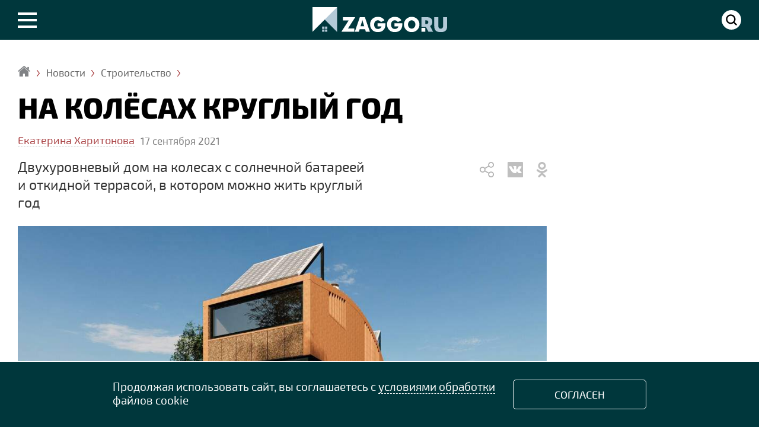

--- FILE ---
content_type: text/html;; charset=utf-8
request_url: https://www.zaggo.ru/article/novosti/stroitel-stvo/dvuhurovnevyj_dom_na_kolesah_s_solnechnoj_batareej_i_otkidnoj_terrasoj_v_kotorom_mozhno_zhit_kruglyj.html
body_size: 28597
content:
<!DOCTYPE HTML>
<html lang=ru>
	<head>
	  <meta charset="UTF-8"/> 
		<title>Двухуровневый дом на колесах с солнечной батареей и откидной террасой, в котором можно жить круглый год</title><meta name="title" content="Двухуровневый дом на колесах с солнечной батареей и откидной террасой, в котором можно жить круглый год"/><meta property="robots" content="index, follow" /><meta property="og:title" content="Двухуровневый дом на колесах с солнечной батареей и откидной террасой, в котором можно жить круглый год"/><meta property="og:type" content="article"/><meta property="og:url" content="https://www.zaggo.ru/article/novosti/stroitel-stvo/dvuhurovnevyj_dom_na_kolesah_s_solnechnoj_batareej_i_otkidnoj_terrasoj_v_kotorom_mozhno_zhit_kruglyj.html"/><meta property="og:site_name" content="Первый информационно-аналитический портал о частном домостроении ZAGGO.RU"/><meta name="robots" content="max-image-preview:large"><meta property="og:image" content="https://www.zaggo.ru/sas/image/01_dom_na_kolesah.jpg"/><meta property="og:description" content="Британская компания The Tiny Housing, специализирующаяся на&nbsp;производстве мини-домов, представила новую модель Natura. В&nbsp;основе этого мобильного жилища размером всего 7 &times; 2,35&nbsp;м и&nbsp;высотой 3,95&nbsp;м&nbsp;&mdash; трехосный прицеп. Фасад домика облицован сайдингом из&nbsp;натурального дерева и&nbsp;пробки. Среди особенностей новинки&nbsp;&mdash; солнечная батарея на&nbsp;крыше, обеспечивающая дом электроэнергией, откидная терраса и&nbsp;второй уровень в&nbsp;виде антресоли, где оборудована спальня."/><meta name="author" content="Екатерина Харитонова"><meta name="description" content="Британская компания The Tiny Housing, специализирующаяся на&nbsp;производстве мини-домов, представила новую модель Natura. В&nbsp;основе этого мобильного жилища размером всего 7 &times; 2,35&nbsp;м и&nbsp;высотой 3,95&nbsp;м&nbsp;&mdash; трехосный прицеп. Фасад домика облицован сайдингом из&nbsp;натурального дерева и&nbsp;пробки. Среди особенностей новинки&nbsp;&mdash; солнечная батарея на&nbsp;крыше, обеспечивающая дом электроэнергией, откидная терраса и&nbsp;второй уровень в&nbsp;виде антресоли, где оборудована спальня."><meta name="keywords" content="дом на колесах, двухэтажный дом, маленький дом"><link rel="canonical" href="https://www.zaggo.ru/article/novosti/stroitel-stvo/dvuhurovnevyj_dom_na_kolesah_s_solnechnoj_batareej_i_otkidnoj_terrasoj_v_kotorom_mozhno_zhit_kruglyj.html"/>
				<meta name=viewport content="width=device-width, initial-scale=1"> <link rel="icon" type="image/x-icon" sizes="120x120" href="/images/favicon120.ico">
<link rel="icon" type="image/x-icon" sizes="32x32" href="/images/favicon_big.ico">
<link rel="icon" type="image/x-icon" href="/images/favicon.ico">
<link rel="icon" type="image/svg+xml" href="/images/favicon.svg">

<!-- Yandex.Metrika counter -->
<script type="text/javascript" >
   (function(m,e,t,r,i,k,a){m[i]=m[i]||function(){(m[i].a=m[i].a||[]).push(arguments)};
   m[i].l=1*new Date();
   for (var j = 0; j < document.scripts.length; j++) {if (document.scripts[j].src === r) { return; }}
   k=e.createElement(t),a=e.getElementsByTagName(t)[0],k.async=1,k.src=r,a.parentNode.insertBefore(k,a)})
   (window, document, "script", "https://mc.yandex.ru/metrika/tag.js", "ym");

   ym(45236244, "init", {
        clickmap:true,
        trackLinks:true,
        accurateTrackBounce:true
   });
</script>


<link rel="stylesheet" href="/css/menu.css?50550">
<script src="/js/jquery-1.7.1.min.js?1"></script> 
<script src="/js/also.js?10"></script> 
<script>window.yaContextCb=window.yaContextCb||[]</script>
<script src="https://yandex.ru/ads/system/context.js" async></script>

				<link rel="stylesheet" href="/css/style4.css?5000">		<style> 
		.border_smart{ 
		border:0 ! important;
		}
		.smart_closezz{
		height:1px
		}
		</style>		
		
	</head>
 
<body  data-item='294' data-item2='100619508' class="_head_brand">
 
<div class="silver">

	<link rel="stylesheet" href="/css/style_advert.css?192046"/>

<!--div class="indent indent2">
<div class="container_banner4" style="margin-bottom:20px;min-height:250px;display: flex;justify-content: center;align-items: center">




</div>
</div-->








</div>
<div class="container clear">		
<div class="indent_marg"></div>
<div id="retitle">
	<div id="title">		
		<div class="title3 indent" >
			<div itemtype="http://schema.org/BreadcrumbList"><a href='/'  class='home'  itemprop="item" title="Главная"><span itemprop="name">Главная</span></a><a href='/article/novosti/'  itemprop="item" title="Новости"><span itemprop="name">Новости</span></a><a href='/article/novosti/stroitel-stvo/'  itemprop="item" title="Строительство"><span itemprop="name">Строительство</span></a><span class='redzag'>На колёсах круглый год</span></div>
		</div>
	<div class="progress_cont">
		<div class="progress">
		</div>
	</div>	
	</div>
	
	
</div>		

<main itemscope itemid="#article" itemtype="https://schema.org/NewsArticle">
		
 <div class="zag indent"><div class="for_star"><div class="h5">На колёсах круглый год</div></div><div class="autor"><a href='/article/avtory/ekaterina_haritonova.html'>Екатерина Харитонова</a> <span>17 сентября 2021</span></div><div class="podzag"><h1 class="span" itemprop="headline">Двухуровневый дом на колесах с солнечной батареей и откидной террасой, в котором можно жить круглый год</h1> <div class='folder share-btn' id="folder"><div class='folover'></div><a class='btn btn-social-icon btn-sm btn-vk' data-id='vk'></a><a class='btn btn-social-icon btn-sm btn-ok' data-id='ok'></a></div><script>also_act("folder")</script></div></div><div class="wrap_cont"><article class="prim" id="a100619508"> <div class="fullpic indent"><ul id="mygal2"><li><a href="/look/39655/7/0/group756089704/294/100619508" class='look fresco photo' title="" Style="background-image:url(/sas/image/01_dom_na_kolesah.jpg)"><img src='/images/transparent.png'></a></li></ul></div><div class="sing indent"> ©The Tiny Housing</div><ul class="noul pic2 image_pic" id="mygal"><li><a href="/sas/image/01_dom_na_kolesah.jpg"><img src="/sas/image/01_dom_na_kolesah.jpg" title=""></a></li><li><div><a href="/look/39656/7/1/group756089704/294/100619508" class='lazy fresco photo ' title=""><img src='/sas/image/p02_dom_na_kolesah.jpg'></a></div></li><li><div><a href="/look/39657/7/2/group756089704/294/100619508" class='lazy fresco photo ' title=""><img src='/sas/image/p03_dom_na_kolesah.jpg'></a></div></li><li><div><a href="/look/39658/7/3/group756089704/294/100619508" class='lazy fresco photo ' title=""><img src='/sas/image/p04_dom_na_kolesah.jpg'></a></div></li><li><div><a href="/look/39659/7/4/group756089704/294/100619508" class='lazy fresco photo backgr' title=""><img src='/sas/image/p05_dom_na_kolesah.jpg'><span><tt>+</tt>2<span>фотографии</span></span></a></div></li></ul><div class="brd"></div><div class="text"> <p>Британская компания The Tiny Housing, специализирующаяся на&nbsp;производстве мини-домов, представила новую модель Natura. В&nbsp;основе этого мобильного жилища размером всего 7 &times; 2,35&nbsp;м и&nbsp;высотой 3,95&nbsp;м&nbsp;&mdash; трехосный прицеп. Фасад домика облицован сайдингом из&nbsp;натурального дерева и&nbsp;пробки. Среди особенностей новинки&nbsp;&mdash; солнечная батарея на&nbsp;крыше, обеспечивающая дом электроэнергией, откидная терраса и&nbsp;второй уровень в&nbsp;виде антресоли, где оборудована спальня.</p><p><div class="screem borders"><ul class="lc"><li ><a href='/look/39654/0/0/_/294/100619508' class='fresco photo' id='2941006195081'><img src="/sas/image/p10lan.jpg" loading="lazy" title=''></a></li></ul></div></p><p><strong>Общая площадь дома вместе с&nbsp;антресолью составляет 23,2&nbsp;м&sup2;. Войти в&nbsp;него можно с&nbsp;одного из&nbsp;фасадов или с&nbsp;остекленного торца, перед которым находится терраса. Полностью светопрозрачная стена обеспечивает максимальное естественное освещение всего объема.</strong></p><p>В&nbsp;жилище на&nbsp;колесах есть просторная гостиная, спальня с&nbsp;кроватью размера king-size и&nbsp;встроенным в&nbsp;нее ящиком для хранения вещей, кухня с&nbsp;энергоэффективной техникой класса A++&nbsp;(холодильник, двухкомфорочная газовая плита, электрическая духовка и&nbsp;вытяжка) и&nbsp;ванная комната с&nbsp;сантехприборами (включая большую душевую кабину) и&nbsp;мебелью.</p><p>Новинка может похвастаться хорошей теплоизоляцией, состоящей из&nbsp;плит PIR и&nbsp;минеральной ваты, что позволяет использовать дом круглый год. В&nbsp;стандартную комплектацию Natura входит солнечная батарея на&nbsp;1000&nbsp;Вт, подключенная к&nbsp;аккумулятору. А&nbsp;в&nbsp;качестве опций предлагаются фотоэлектрическая панель мощностью до&nbsp;3000&nbsp;Вт, дровяная печь и&nbsp;полы с&nbsp;подогревом.</p></div>
<div class="indent">	
<!-- Yandex.RTB R-A-264671-71 -->
<div id="yandex_rtb_R-A-264671-71"></div>

<script>
window.yaContextCb.push(() => {
    Ya.Context.AdvManager.render({
        "blockId": "R-A-264671-71",
        "renderTo": "yandex_rtb_R-A-264671-71"
    })
})
</script>
</div>
<div class="indent"><p><span class="zen"><a href="https://t.me/zaggo_ru" target="_blank" class="zen2">Подписывайтесь</a> на наш канал в <a href="https://t.me/zaggo_ru" target="_blank">Телеграм</a>, чтобы ничего не пропустить!</p> 
<div>	<div class="fortema">
	<div id="folder_footer" style="float:left"></div>
	<div class="like" id="like"></div>
	<a name="comments" id="comments"></a>
</div><div id="forum_100619508" class="forum clear"></div></div>
</div></article>
<aside class="news" style="position:relative">
<div>
	<div class="indent2 indent3 adf" style="margin: 10px 0 0 auto;">
		<div id="recommend"></div>
	</div>
</div>
</aside>
</div>		
</main>
				
	</div>
	

	<div class="container_project">	
	<section class="container clear black ">	
		<div class="indent indent2" style="position:relative;margin-top:5px">
		<ul class="const noul clear project" id="projects"> 

		
		</ul>
		</div>
	</section>		
</div>	

<div style="background-color:#fff; padding:30px 0 30px">
<div class="container">
<div class="indent indent2">
<!-- Yandex.RTB R-A-264671-276 -->
<div id="yandex_rtb_R-A-264671-276"></div>
<script>
window.yaContextCb.push(() => {
    Ya.Context.AdvManager.render({
        "blockId": "R-A-264671-276",
        "renderTo": "yandex_rtb_R-A-264671-276"
    })
})
</script>
</div>
</div>
</div>
 
		
	<div id="als">		</div>		 
<div style="background-color:#fff; padding:30px 0 30px">
<div class="container">
<div id="markets" class="indent indent2">

<!-- Yandex.RTB R-A-264671-193 -->
<div id="yandex_rtb_R-A-264671-193"></div>
<script>window.yaContextCb.push(()=>{
  Ya.Context.AdvManager.render({
    renderTo: 'yandex_rtb_R-A-264671-193',
    blockId: 'R-A-264671-193'
  })
})</script>
</div>	
</div>
</div>

	
	
							<link rel="stylesheet" href="/plugins/auth/css/style.css?6">	


<script src="/js/index.js?20202008"></script> 
<link rel="stylesheet" href="/css/normalize.css"/> 
<link rel="stylesheet" href="/css/new_menu.css?17072020"/> 
		<link rel="stylesheet" href="/css/media.css?1607202008"> 				<link rel="stylesheet" href="/smart/smart.css?1250209"/>
				<link rel="stylesheet" href="/smart/media_smart.css?4"/>
				<link rel="stylesheet" href="/css/air2.css?4458779777"/> 
			
				<link rel="stylesheet" href="/css/forum.css?0304202030"> 
				<link rel="stylesheet" href="/slick/slick.css?123">
				<link rel="stylesheet" href="/slick/slick-theme.css?05052020">
				<link rel="stylesheet" href="/css/mark.css?15801">
				<link rel="stylesheet" href="/smart/zoom.css?1108202900">			<script src="/js/scroll2.js?101"></script>
		<script src="/js/ajax.js?030420204"></script> 
		<script src="/js/scroll_mat.js?27073202009"></script>
<script src="/js/stc.js?27073202009"></script>		
		<script src="/smart/zoom.js?11082029007"></script> 
		
		<script src="/slick/slick.min.js"></script>
		<script src="/js/load.js?55556"></script> 
<script>
	also_act("als");
	also_act2("recommend");	
//	also_act2("counter_m");
	also_act2("like");
//	also_act2("folder2");
	also_act2("folder_footer"); 
</script>
 
 <script>
 scrl(64);
 </script>
 

<footer>
		<div class="container">

			<div class="footer clear">
				<div>
					<span><img src="/images/logo2.png" class="logo_foot"></span>
					<span class="abouts">Первый информационно-аналитический портал о частном домостроении</span>
					
					
				</div>
				
				<div>
				<a href="/article/o_proekte/">О проекте</a>
				<a href="/article/avtory/">Авторы</a>
				<a href="/article/arhitektory/">Архитекторы</a>
				<a href="/article/kontakty/">Контакты</a> 
				
				</div>
				
				<div>
				<span>Мы в Соцсетях</span>
				<span class="soc_foot">
					<!--a href="https://www.instagram.com/mini_doma/" class="sc"><img src="/images/icon/insta.png?8"></a-->
					<a href="https://t.me/zaggo_ru" class="sc tg"></a>
					<!--a href="https://zen.yandex.ru/zaggoru" class="sc zen"></a-->
					<a href="https://ok.ru/group/59205765169191" class="sc"><img src="/images/icon/ok.png?7"></a>		
					<a href="https://vk.com/club156787561" class="sc" target="_blank"><img src="/images/icon/vk.png?8"></a>	
										
				</span>
				<span>
				Ошибка в тексте? Выделите ее мышкой и нажмите Ctrl+Enter
				</span>
				
				</div>
				
				<div>
Использование материалов без активной и прямой ссылки на сайт ZAGGO.RU запрещено.
<a href="/article/pravila_pol_zovaniya_sajtom/">Правила пользования</a>  
				<a href="/article/karta_sajta/">Карта сайта</a>
				<span class="x12">12+</span>
				
				</div>
				</div>
				
			</div>	
			

		
	<div class="copy"><div class="clear">

	
	
<div class="li2"> 




	
	&copy; OOO «Профекс Групп» 2017 - 2026. Все права защищены<br>
	zaggo® - зарегистрированная торговая марка<br> 
	Свидетельство о регистрации сетевого СМИ №ФС77-74061, <br>выдано Федеральной службой по надзору в сфере связи, информационных технологий и массовых коммуникаций (Роскомнадзор) 19.10.2018<br><br>
	<a href="/article/soglasienaobrabotkupersonalnyhdannyh/" style="color:#fff">Согласие на обработку персональных данных</a><br> <a href="/article/politikakonfidencialnostipersonalnyhdannyh/" style="color:#fff">Политика конфиденциальности персональных данных

</a>
	
	</div>
	
<div class="li">
<noscript><div><img src="https://mc.yandex.ru/watch/45236244" style="position:absolute; left:-9999px;" alt="" /></div></noscript>
<!-- Yandex.Metrika informer -->
<a href="https://metrika.yandex.ru/stat/?id=45236244&amp;from=informer"
target="_blank" rel="nofollow"><img src="https://informer.yandex.ru/informer/45236244/3_1_FFFFFFFF_EFEFEFFF_0_pageviews"
style="width:88px; height:31px; border:0;" alt="Яндекс.Метрика" title="Яндекс.Метрика: данные за сегодня (просмотры, визиты и уникальные посетители)" class="ym-advanced-informer" data-cid="45236244" data-lang="ru" /></a>
<!-- /Yandex.Metrika informer -->




</div>		

	</div>	
		</div>	
		
	</footer>


	
		<script src="/js/share.js?22052020"></script>
		<script src="/js/mistakes.js?13012020041"></script>
		<link rel="stylesheet" href="/css/media_footer.css?338"/> 
<script src="/plugins/auth/js/script.js?5"></script>
<script src="/plugins/opentab/js/ap.js?20"></script>
 <script src="/plugins/cookie/js/app.js?1386"></script>
<link rel="stylesheet" href="/plugins/telegram/css/style.css?209">
<script src="/plugins/telegram/js/app.js?106"></script>
<script>
document.addEventListener("DOMContentLoaded",()=>{
new_call=new Callback({
	id:"telega",
	title:"<span>Подписывайтесь на </span>Zaggo.Ru в Telegram",
	subtitle:"Больше красивого и&nbsp;интересного на&nbsp;нашем канале",
	url:"https://t.me/zaggo_ru"
}).instant()});
</script>
<div id="back-top"><a href="#"></a></div>



<!--U2FsdGVkX19ske4Gg+1MPM6mEocH+jbnu0wzae30K/DCK4iGJr5h2vRwZf1GD1kgVd5pbHCQQdY=-->


<div class="second clear"  id="men"><div class="search_open" id="search">
	<div class="container clear search_cont">
			<div class="indent_marg">			<div class="search_title">ПОИСК</div>
				<form action="/search/">
					<div class="search">
						<input type="text" name="search" placeholder="Например: торцевая планка">
						<input type="submit" value="Искать">
					</div>
				</form>	
			</div>		</div>	
</div>
<div class="search_open" id="new_menu">
	<div class="container clear search_cont">
			<div class="indent_marg">
				<div class="search_title">РУБРИКАТОР</div>
		
					<div class="rubricator">
<nav><ul class="sf-menu" id='menu'><li  ><a href="/article/novosti/" class='norm'><span> Новости </span></a><ul class='wrap' id='191'><li ><a href="/article/novosti/stroitel-stvo/">Строительство</a></li><li ><a href="/article/novosti/otdelka/">Отделка</a></li><li ><a href="/article/novosti/konstrukcii/">Конструкции</a></li><li ><a href="/article/novosti/santehnika-oborudovanie/">Сантехника / Оборудование</a></li><li ><a href="/article/novosti/tehnika/">Техника</a></li><li ><a href="/article/novosti/instrumenty/">Инструменты</a></li><li ><a href="/article/novosti/mebel/">Мебель</a></li><li ><a href="/article/novosti/sad1/">Сад</a></li><li ><a href="/article/novosti/sobytiya/">События</a></li><li ><a href="/article/novosti/obshee1/">Общее</a></li></ul></li><li  ><a href="/article/stroitel_stvo/" class='norm'><span> Строительство </span></a><ul class='wrap' id='180'><li ><a href="/article/stroitel_stvo/obshee/">Общее</a></li><li ><a href="/article/stroitel_stvo/uchastok/">Участок</a></li><li ><a href="/article/stroitel_stvo/fundament_podval/">Фундамент / Подвал</a></li><li ><a href="/article/stroitel_stvo/perekrytiya/">Перекрытия</a></li><li ><a href="/article/stroitel_stvo/pol/">Пол</a></li><li ><a href="/article/stroitel_stvo/steny/">Стены</a></li><li ><a href="/article/stroitel_stvo/krysha/">Крыша</a></li><li ><a href="/article/stroitel_stvo/oshibki_stroitel_stva/">Ошибки строительства</a></li><li ><a href="/article/stroitel_stvo/energoeffektivnyi_dom/">Энергоэффективный дом</a></li></ul></li><li  ><a href="/article/materialy/" class='norm'><span> Материалы </span></a><ul class='wrap' id='179'><li ><a href="/article/materialy/stroitel_nye_shtuchnye/">Строительные штучные</a></li><li ><a href="/article/materialy/izolyacionnye/">Изоляционные</a></li><li ><a href="/article/materialy/fasadnye/">Фасадные</a></li><li ><a href="/article/materialy/krovel_nye/">Кровельные</a></li><li ><a href="/article/materialy/listovye_i_panel_nye/">Листовые и панельные</a></li><li ><a href="/article/materialy/suhie_i_gotovye_smesi/">Сухие и готовые смеси</a></li><li ><a href="/article/materialy/lakokrasochnye/">Лакокрасочные</a></li><li ><a href="/article/materialy/ogne_biozashita/">Огне-, биозащита</a></li><li ><a href="/article/materialy/oboi_paneli/">Обои / Панели</a></li><li ><a href="/article/materialy/derevyannaya_otdelka/">Деревянная отделка</a></li><li ><a href="/article/materialy/kamen_keramika_mozaika_/">Камень / Керамика / Мозаика</a></li><li ><a href="/article/materialy/napol_nye/">Напольные</a></li><li ><a href="/article/materialy/potolochnye/">Потолочные</a></li><li ><a href="/article/materialy/klei_germetiki/">Клеи / Герметики</a></li><li ><a href="/article/materialy/dekorativnye/">Декоративные</a></li></ul></li><li  ><a href="/article/konstrukcii1/" class='norm'><span> Конструкции </span></a><ul class='wrap' id='170'><li ><a href="/article/konstrukcii1/elementy_inter_era/">Элементы интерьера</a></li><li ><a href="/article/konstrukcii1/kryl_co/">Крыльцо</a></li><li ><a href="/article/konstrukcii1/veranda_terrasa/">Веранда / Терраса / Балкон</a></li><li ><a href="/article/konstrukcii1/naves/">Навес</a></li><li ><a href="/article/konstrukcii1/mansarda/">Мансарда</a></li><li ><a href="/article/konstrukcii1/okna/">Окна</a></li><li ><a href="/article/konstrukcii1/dveri/">Двери</a></li><li ><a href="/article/konstrukcii1/lestnicy/">Лестницы</a></li></ul></li><li  ><a href="/article/instrumenty1/" class='norm'><span> Инструменты </span></a></li><li  ><a href="/article/inzhenernye_sistemy/" class='norm'><span> Инженерные системы </span></a><ul class='wrap' id='167'><li ><a href="/article/inzhenernye_sistemy/otoplenie/">Отопление</a></li><li ><a href="/article/inzhenernye_sistemy/vodosnabzhenie/">Водоснабжение</a></li><li ><a href="/article/inzhenernye_sistemy/kanalizaciya/">Канализация</a></li><li ><a href="/article/inzhenernye_sistemy/ventilyaciya/">Вентиляция</a></li><li ><a href="/article/inzhenernye_sistemy/kondicionirovanie/">Кондиционирование</a></li><li ><a href="/article/inzhenernye_sistemy/elektrika_osveshenie/">Электрика, освещение</a></li><li ><a href="/article/inzhenernye_sistemy/santehnika/">Сантехника</a></li><li ><a href="/article/inzhenernye_sistemy/sistemy_bezopasnosti/">Системы безопасности</a></li></ul></li><li  ><a href="/article/problemy_i_reseniy/" class='norm'><span> Проблемы и решения </span></a><ul class='wrap' id='164'><li ><a href="/article/problemy_i_reseniy/stroitel_stvo1/">Строительство</a></li><li ><a href="/article/problemy_i_reseniy/otdelka1/">Отделка</a></li><li ><a href="/article/problemy_i_reseniy/konstrukcii2/">Конструкции</a></li><li ><a href="/article/problemy_i_reseniy/santehnika_oborudovanie/">Сантехника / Оборудование</a></li><li ><a href="/article/problemy_i_reseniy/tehnika1/">Техника</a></li><li ><a href="/article/problemy_i_reseniy/mebel1/">Мебель</a></li><li ><a href="/article/problemy_i_reseniy/sad2/">Сад</a></li><li ><a href="/article/problemy_i_reseniy/obshee3/">Общее</a></li></ul></li><li  ><a href="/article/vokrug_doma/" class='norm'><span> Вокруг дома </span></a><ul class='wrap' id='153'><li ><a href="/article/vokrug_doma/landshaft/">Ландшафт</a></li><li ><a href="/article/vokrug_doma/postrojki/">Постройки</a></li><li ><a href="/article/vokrug_doma/zabory_vorota/">Заборы / Ворота</a></li><li ><a href="/article/vokrug_doma/dorozhki_ploshadki/">Дорожки / Площадки</a></li><li ><a href="/article/vokrug_doma/besedki_zony_otdyha/">Беседки / Зоны отдыха</a></li><li ><a href="/article/vokrug_doma/vodoemy/">Водоемы</a></li><li ><a href="/article/vokrug_doma/malye_arhitekturnye_formy/">Малые архитектурные формы</a></li><li ><a href="/article/vokrug_doma/teplicy_gryadki/">Теплицы / Грядки</a></li><li ><a href="/article/vokrug_doma/obshee4/">Общее</a></li></ul></li><li  ><a href="/article/tehnika_dly_doma_i_sada/" class='norm'><span> Техника для дома и сада </span></a></li><li  ><a href="/article/garaj/" class='norm'><span> Гараж </span></a></li><li  ><a href="/article/praktika/" class='norm'><span> Практика </span></a><ul class='wrap' id='147'><li ><a href="/article/praktika/sdelaj_sam/">Сделай сам</a></li><li ><a href="/article/praktika/sovety_byvalogo/">Советы Бывалого</a></li><li ><a href="/article/praktika/lajfhaki/">Лайфхаки</a></li><li ><a href="/article/praktika/sovet/">Дом советов</a></li></ul></li><li  ><a href="/article/objects/" class='norm'><span> Объекты </span></a><ul class='wrap' id='144'><li ><a href="/article/objects/dom/">Дом</a></li><li ><a href="/article/objects/minidoma/">Мини-дом</a></li><li ><a href="/article/objects/banya/">Баня</a></li><li ><a href="/article/objects/sad/">Сад</a></li><li ><a href="/article/objects/besedka/">Беседка</a></li><li ><a href="/article/objects/galerey/">Галерея</a></li></ul></li><li  ><a href="/article/videokopilka/" class='norm'><span> Видеокопилка </span></a><ul class='wrap' id='143'><li ><a href="/article/videokopilka/dom1/">Дом</a></li><li ><a href="/article/videokopilka/tehnika2/">Техника</a></li><li ><a href="/article/videokopilka/instrumenty2/">Инструменты</a></li><li ><a href="/article/videokopilka/oborudovanie/">Оборудование</a></li><li ><a href="/article/videokopilka/konstrukcii3/">Конструкции</a></li><li ><a href="/article/videokopilka/materialy1/">Материалы</a></li><li ><a href="/article/videokopilka/dekor/">Декор</a></li><li ><a href="/article/videokopilka/obshee2/">Общее</a></li></ul></li><li  ><a href="/article/idei/" class='norm'><span> Лови идею </span></a></li><li  ><a href="/project/" class='norm'><span> Каталог проектов </span></a></li></ul></nav>
					</div>
			</div>		</div>	
</div><div class="container clear color">
	
		<div class="wm menu">
						<div class="nav menu2"><a href="javascript:void(0)" class="link_menu open clicker" data-id="new_menu"><span></span></a></div>
							<div class="right supp supp2">
		<a href="#" class="searchs clicker link_menu" data-id="search"></a>
		
		</div>					
												<div class="right supp2 autors"></div>
						<a href="/" class="logo2">
	</a>
		</div>
  </div>		
</div>
</body></html>

--- FILE ---
content_type: text/html; charset=utf8
request_url: https://www.zaggo.ru/project_show
body_size: 1943
content:

		
		<li class="profect_side1">
		<div class="borders3"> 
		<h2 class="head_catalog"><a href="/project">Каталог проектов</a></h2>
		<div class="title_catalog">Проекты на ZAGGO.RU
представлены строительными
компаниями</div>
		<a href="https://www.zaggo.ru/catalog/" class="link_catalog">Опубликуйте свой проект</a>
		</div>
		</li>
		<li class="profect_side2">
		<ul id="project_slider"> 
	<li><div class='borders2'>
	<div class='thumb_img'><img src='/project_image/3446/300/agisii_w1.jpg' loading='lazy'></div>  
	<div class='proj_contain'>
	<div>

	<h2><a href='/project/123' target='_blank'>Двухэтажный дом AET-021 </a></h2>
	<div class='project_info'>
	<span>Размеры дома:</span><span>13.4 x 11.6 м</span>
	<span>Общая площадь:</span><span>150.8 м<sup>2</sup></span>
	<span>Спальни / санузлы:</span><span>3 / 2</span>
	<span>Материал:</span><span> Каркасно-панельный</span>
	</div>
	</div>
	<div>
	<div class='cost realcost'>от 8&nbsp;&nbsp;140&nbsp;&nbsp;000 ₽</div>
	<span class='username'> AET-HOME.RU</span>
	</div>
	</div>
	</div></li><li><div class='borders2'>
	<div class='thumb_img'><img src='/project_image/2599/300/3a3fOH4q8IcKKXgACmTsnPxTOpKqzbmy.jpg' loading='lazy'></div>  
	<div class='proj_contain'>
	<div>

	<h2><a href='/project/178' target='_blank'>Двухэтажный дом №304 </a></h2>
	<div class='project_info'>
	<span>Размеры дома:</span><span>16.8 x 10.2 м</span>
	<span>Общая площадь:</span><span>199.15 м<sup>2</sup></span>
	<span>Спальни / санузлы:</span><span>3 / 2</span>
	<span>Материал:</span><span> Бревно</span>
	</div>
	</div>
	<div>
	<div class='cost realcost'>от 1&nbsp;&nbsp;979&nbsp;&nbsp;984 ₽</div>
	<span class='username'>ООО ПСК &laquo;Древпроектстрой&raquo;</span>
	</div>
	</div>
	</div></li><li><div class='borders2'>
	<div class='thumb_img'><img src='/project_image/3447/300/19Yxvq5HiPc2Bd8Q6knS6VMLbhQVhTFl.jpg' loading='lazy'></div>  
	<div class='proj_contain'>
	<div>

	<h2><a href='/project/133' target='_blank'>Одноэтажный дом Бавария-109 </a></h2>
	<div class='project_info'>
	<span>Размеры дома:</span><span>13.8 x 12.9 м</span>
	<span>Общая площадь:</span><span>127.07 м<sup>2</sup></span>
	<span>Спальни / санузлы:</span><span>3 / 2</span>
	<span>Материал:</span><span> Каркасно-панельный</span>
	</div>
	</div>
	<div>
	<div class='cost'>стоимость по запросу</div>
	<span class='username'>АО &laquo;ТАМАК&raquo;</span>
	</div>
	</div>
	</div></li><li><div class='borders2'>
	<div class='thumb_img'><img src='/project_image/3546/300/GQ619xOi8EyoTgl5qm7MePK7VIPS0BCk.jpg' loading='lazy'><div class='built'>Построен</div></div>  
	<div class='proj_contain'>
	<div>

	<h2><a href='/project/162' target='_blank'>Двухэтажный дом ДС-24 </a></h2>
	<div class='project_info'>
	<span>Размеры дома:</span><span>10 x 10 м</span>
	<span>Общая площадь:</span><span>180 м<sup>2</sup></span>
	<span>Спальни / санузлы:</span><span>4 / 2</span>
	<span>Материал:</span><span> Брус</span>
	</div>
	</div>
	<div>
	<div class='cost realcost'>от 1&nbsp;&nbsp;884&nbsp;&nbsp;000 ₽</div>
	<span class='username'>ООО &laquo;Модуль&raquo;</span>
	</div>
	</div>
	</div></li><li><div class='borders2'>
	<div class='thumb_img'><img src='/project_image/3549/300/6E6bNygTGK1XPOPPShecek2MFX70anG8.jpg' loading='lazy'><div class='built'>Построен</div></div>  
	<div class='proj_contain'>
	<div>

	<h2><a href='/project/169' target='_blank'>Одноэтажная баня Сказка </a></h2>
	<div class='project_info'>
	<span>Размеры дома:</span><span>8 x 6 м</span>
	<span>Общая площадь:</span><span>43 м<sup>2</sup></span>
	<span>Спальни / санузлы:</span><span>1 / 1</span>
	<span>Материал:</span><span> Бревно</span>
	</div>
	</div>
	<div>
	<div class='cost realcost'>от 1&nbsp;&nbsp;450&nbsp;&nbsp;000 ₽</div>
	<span class='username'>ООО &laquo;БрусКом&raquo;</span>
	</div>
	</div>
	</div></li><li><div class='borders2'>
	<div class='thumb_img'><img src='/project_image/2599/300/Ncx7bESoyoLNeSVS88plq6DXli1k5a8X.jpg' loading='lazy'></div>  
	<div class='proj_contain'>
	<div>

	<h2><a href='/project/176' target='_blank'>Двухэтажный дом №342 </a></h2>
	<div class='project_info'>
	<span>Размеры дома:</span><span>17.2 x 17 м</span>
	<span>Общая площадь:</span><span>396 м<sup>2</sup></span>
	<span>Спальни / санузлы:</span><span>4 / 2</span>
	<span>Материал:</span><span> Клееный брус</span>
	</div>
	</div>
	<div>
	<div class='cost realcost'>от 9&nbsp;&nbsp;696&nbsp;&nbsp;420 ₽</div>
	<span class='username'>ООО ПСК &laquo;Древпроектстрой&raquo;</span>
	</div>
	</div>
	</div></li><li><div class='borders2'>
	<div class='thumb_img'><img src='/project_image/3447/300/1SXvepd7B04qEQbpYiOQ6oX4QNRMKPbl.jpg' loading='lazy'></div>  
	<div class='proj_contain'>
	<div>

	<h2><a href='/project/135' target='_blank'>Двухэтажный дом Зальцбург-125 </a></h2>
	<div class='project_info'>
	<span>Размеры дома:</span><span>9.6 x 8.1 м</span>
	<span>Общая площадь:</span><span>135.35 м<sup>2</sup></span>
	<span>Спальни / санузлы:</span><span>2 / 2</span>
	<span>Материал:</span><span> Каркасно-панельный</span>
	</div>
	</div>
	<div>
	<div class='cost'>стоимость по запросу</div>
	<span class='username'>АО &laquo;ТАМАК&raquo;</span>
	</div>
	</div>
	</div></li><li><div class='borders2'>
	<div class='thumb_img'><img src='/project_image/3446/300/jamajka_w1_1.jpg' loading='lazy'></div>  
	<div class='proj_contain'>
	<div>

	<h2><a href='/project/80' target='_blank'>Одноэтажный дом AET-018 </a></h2>
	<div class='project_info'>
	<span>Размеры дома:</span><span>12.8 x 6.7 м</span>
	<span>Общая площадь:</span><span>50.7 м<sup>2</sup></span>
	<span>Спальни / санузлы:</span><span>2 / 1</span>
	<span>Материал:</span><span> Каркасно-панельный</span>
	</div>
	</div>
	<div>
	<div class='cost realcost'>от 2&nbsp;&nbsp;330&nbsp;&nbsp;000 ₽</div>
	<span class='username'> AET-HOME.RU</span>
	</div>
	</div>
	</div></li><li><div class='borders2'>
	<div class='thumb_img'><img src='/project_image/3612/300/9oA3dd36tmXPRoTxe0HGlzd3R4VRhDT8.jpg' loading='lazy'></div>  
	<div class='proj_contain'>
	<div>

	<h2><a href='/project/189' target='_blank'>Одноэтажный дом КВАНТ_1 </a></h2>
	<div class='project_info'>
	<span>Размеры дома:</span><span>12 x 6 м</span>
	<span>Общая площадь:</span><span>68 м<sup>2</sup></span>
	<span>Спальни / санузлы:</span><span>1 / 1</span>
	<span>Материал:</span><span> Каркас</span>
	</div>
	</div>
	<div>
	<div class='cost realcost'>от 1&nbsp;&nbsp;719&nbsp;&nbsp;000 ₽</div>
	<span class='username'>ДомаДляЛюдей</span>
	</div>
	</div>
	</div></li><li><div class='borders2'>
	<div class='thumb_img'><img src='/project_image/3434/300/502785d540c9c892847f5780368dff52.jpg' loading='lazy'></div>  
	<div class='proj_contain'>
	<div>

	<h2><a href='/project/77' target='_blank'>Одноэтажный дом ДАЛИ </a></h2>
	<div class='project_info'>
	<span>Размеры дома:</span><span>15 x 9.5 м</span>
	<span>Общая площадь:</span><span>117 м<sup>2</sup></span>
	<span>Спальни / санузлы:</span><span>3 / 1</span>
	<span>Материал:</span><span> Каркас, Каркасно-панельный</span>
	</div>
	</div>
	<div>
	<div class='cost realcost'>от 3&nbsp;&nbsp;594&nbsp;&nbsp;169 ₽</div>
	<span class='username'>ООО  &laquo;Технониколь-Строительные Системы&raquo;</span>
	</div>
	</div>
	</div></li><li><div class='borders2'>
	<div class='thumb_img'><img src='/project_image/3612/300/OcnRImGzhAFd4krayT4N09Q2KclfEfLe.jpg' loading='lazy'></div>  
	<div class='proj_contain'>
	<div>

	<h2><a href='/project/197' target='_blank'>Одноэтажный дом ФОТОН_3 </a></h2>
	<div class='project_info'>
	<span>Размеры дома:</span><span>14 x 9 м</span>
	<span>Общая площадь:</span><span>131 м<sup>2</sup></span>
	<span>Спальни / санузлы:</span><span>3 / 2</span>
	<span>Материал:</span><span> Каркас</span>
	</div>
	</div>
	<div>
	<div class='cost realcost'>от 3&nbsp;&nbsp;126&nbsp;&nbsp;000 ₽</div>
	<span class='username'>ДомаДляЛюдей</span>
	</div>
	</div>
	</div></li><li><div class='borders2'>
	<div class='thumb_img'><img src='/project_image/3446/300/artemis_w1.jpg' loading='lazy'></div>  
	<div class='proj_contain'>
	<div>

	<h2><a href='/project/82' target='_blank'>Двухэтажный дом AET-001 </a></h2>
	<div class='project_info'>
	<span>Размеры дома:</span><span>15.3 x 13 м</span>
	<span>Общая площадь:</span><span>158.5 м<sup>2</sup></span>
	<span>Спальни / санузлы:</span><span>4 / 2</span>
	<span>Материал:</span><span> Каркасно-панельный</span>
	</div>
	</div>
	<div>
	<div class='cost realcost'>от 9&nbsp;&nbsp;120&nbsp;&nbsp;000 ₽</div>
	<span class='username'> AET-HOME.RU</span>
	</div>
	</div>
	</div></li><li><div class='borders2'>
	<div class='thumb_img'><img src='/project_image/3447/300/5fdg7QCVVMRgXVpyf0AknYe1bBhpmb03.jpg' loading='lazy'></div>  
	<div class='proj_contain'>
	<div>

	<h2><a href='/project/131' target='_blank'>Двухэтажный дом Барнхаус-116 </a></h2>
	<div class='project_info'>
	<span>Размеры дома:</span><span>11.1 x 7.5 м</span>
	<span>Общая площадь:</span><span>129.69 м<sup>2</sup></span>
	<span>Спальни / санузлы:</span><span>2 / 2</span>
	<span>Материал:</span><span> Каркасно-панельный</span>
	</div>
	</div>
	<div>
	<div class='cost'>стоимость по запросу</div>
	<span class='username'>АО &laquo;ТАМАК&raquo;</span>
	</div>
	</div>
	</div></li><li><div class='borders2'>
	<div class='thumb_img'><img src='/project_image/3549/300/5zS12C3V6Y9zE7eC1tknothBtdEkb4FH.jpg' loading='lazy'><div class='built'>Построен</div></div>  
	<div class='proj_contain'>
	<div>

	<h2><a href='/project/174' target='_blank'>Одноэтажная баня Баня-беседка </a></h2>
	<div class='project_info'>
	<span>Размеры дома:</span><span>16 x 7 м</span>
	<span>Общая площадь:</span><span>79 м<sup>2</sup></span>
	<span>Спальни / санузлы:</span><span>1 / 1</span>
	<span>Материал:</span><span> Брус</span>
	</div>
	</div>
	<div>
	<div class='cost realcost'>от 3&nbsp;&nbsp;000&nbsp;&nbsp;000 ₽</div>
	<span class='username'>ООО &laquo;БрусКом&raquo;</span>
	</div>
	</div>
	</div></li><li><div class='borders2'>
	<div class='thumb_img'><img src='/project_image/289/300/FRlofPMMdiFs70SlV27XdnaN051H1ORA.jpg' loading='lazy'></div>  
	<div class='proj_contain'>
	<div>

	<h2><a href='/project/184' target='_blank'>Одноэтажная баня Кедровая </a></h2>
	<div class='project_info'>
	<span>Размеры дома:</span><span>18.5 x 12.5 м</span>
	<span>Общая площадь:</span><span>245 м<sup>2</sup></span>
	<span>Спальни / санузлы:</span><span>1 / 1</span>
	<span>Материал:</span><span> Бревно</span>
	</div>
	</div>
	<div>
	<div class='cost realcost'>от 6&nbsp;&nbsp;700&nbsp;&nbsp;000 ₽</div>
	<span class='username'>ИП Ледишев В А</span>
	</div>
	</div>
	</div></li><li><div class='borders2'>
	<div class='thumb_img'><img src='/project_image/2599/300/G3aQDdF5bHV5AeViX9HY71TKI3PTBmpt.jpg' loading='lazy'><div class='built'>Построен</div></div>  
	<div class='proj_contain'>
	<div>

	<h2><a href='/project/177' target='_blank'>Одноэтажный дом №398 </a></h2>
	<div class='project_info'>
	<span>Размеры дома:</span><span>21.3 x 11.9 м</span>
	<span>Общая площадь:</span><span>192.67 м<sup>2</sup></span>
	<span>Спальни / санузлы:</span><span>3 / 1</span>
	<span>Материал:</span><span> Бревно</span>
	</div>
	</div>
	<div>
	<div class='cost realcost'>от 3&nbsp;&nbsp;161&nbsp;&nbsp;984 ₽</div>
	<span class='username'>ООО ПСК &laquo;Древпроектстрой&raquo;</span>
	</div>
	</div>
	</div></li>

--- FILE ---
content_type: text/css
request_url: https://www.zaggo.ru/css/style4.css?5000
body_size: 2558
content:
body{background-color:#fff;}.text{margin-left:30px}.wm{height:66px ! important;margin-bottom:0 ! important}.menu2{padding-top:21px ! important}.title2 .name{color:#789EBE ! important;}.logo2{display:block;width:227px;height:65px;margin:0 auto 0;padding-top:12px;background:url(/images/logo2.png) 0 12px no-repeat;}.zag{    width: 73%;position:relative;}.zag h5{float:left;}.star{display:inline-block;cursor:pointer;}.star_text{display:flex;position:absolute;opacity:0;left:calc(100% + 15px);top:-45px; font-family:istok-italic;    font-size: 17px;line-height:21px;text-transform:none;width:32%;transition: all.3s ease-out;background:#fff;transform:scale(.8);}.star_text div:first-child{font-size:35px;color:#dd0000;font-family:exo2bold;margin-right:5px;transform:scale(1);}.star_text div:last-child{padding-top:5px;}.zag .star:hover .star_text{opacity:1;transform:scale(1);}.zag .star:hover span:after{animation-play-state: paused;}.zag .star{    display: inline-block;width:20px;height:40px;}.zag .star span{display:block;width: 18px;height:18px;    position:relative;font-size:50px;color:#dd0000;z-index:100;}.zag .star span:after{ display:block;content:"*";position:absolute;font-size:48px;top:-15px;left:0;transform-origin: 50% 40%;animation: anim_slides 7s infinite linear;overflow:hidden;}@keyframes anim_slides {    0% {transform:rotate(0);}    100% {transform:rotate(360deg);}}.zag .for_star:after{display:block;    content: "";    clear:both;}

.zag h5, .zag_aut h1, .zag .h5 {    color: #000;    font-family: Exo2ExtraBold;    font-size: 49px;    line-height: 52px;    margin: 0;    padding: 0;    text-transform: uppercase;font-weight:normal;}.autor a{border-bottom:1px dashed #ccc;font-size:18px;display:block;float:left;color: #ab4547;}.autor:after{display:block;content:"";clear:both;}.text p a, .text li a, .sing_video a{color:#dd0000;border-bottom:1px dashed #dd0000;}.text .borders a, .text .border2 a{border:0 ! important}.text .border2 a{color:#333;}.zag .autor{font-size:18px;padding:18px 0;}.zag .autor span:nth-child(2), .zag .autor span:first-child{color:#808080;display:block;float:left;font-size:17px;padding:2px 0 0 10px;}.zag .autor span:first-child{padding:2px 0 0 0;}.prim{    float: left;      width: 72%;}


.wrap_cont{display:flex}
.news { width: 28%;padding-top:6px;}
#recommend{height:100%}

.yad_aside2{
	
	display:flex;
	flex-direction:column;
	justify-content:space-between;
	height:100%
}

.yad_aside2 div{
	
	min-height:600px
	
}


.fullpic {    overflow: hidden;    position: relative;    vertical-align: bottom;margin-top: 20px;}.black .tt span {}.tt {    height: 37px;}.brd{    border-top: 1px solid #e1e4e6;    margin: 25px 0 0 30px;}.sing {    font-size: 1em;    line-height: 19px;    color: #808080;    padding-top:10px;font-family:Exo2;    text-transform: uppercase;}.look{position:relative;display:block;width:100%;background-size:cover;overflow:hidden;background-position:center center;}.look:after{display:block;content:"";position:absolute;bottom:23px;right:20px;width:42px;height:42px;background: url("/images/look.png") 0 0 no-repeat;background-size:cover;transition: all .3s ease-out;opacity:.5;}.look:hover:after{opacity:.9;  -webkit-transform: scale(1.2);  -ms-ransform: scale(1.2);  transform: scale(1.2);}.cont div .titles2 {    color: #000;    display: block;    font-family: Exo2Bold;    font-size: 20px;    *max-height: 65px;    line-height: 21px;    overflow: hidden;    padding:0;    text-decoration: none;padding-bottom:15px;}.cont div img {width:100%;vertical-align:bottom;}.com_m{padding-left:68px;}.hc__right {    box-sizing: border-box;    float: left;    padding:0 ! important;    width: 100%;margin-bottom:36px  ! important;}.scr{opacity:0;}.cont li .images_div{display:block;overflow:hidden;}.cont li .images_div{background-size:cover;background-position:center center;}.cont li div .titles{    color: #000;    display: block;    font-family: Exo2Bold;    padding:0;    text-decoration: none;margin-top:15px;}.cont li{transition: all .3s ease-out;}.cont div{padding-bottom:15px;}.cont li:hover{box-shadow:0 5px 20px 0 rgba(0,0,0,0.2);}.vrezka {    background-color:#F5F3F3;    padding: 25px 30px 25px 30px;    margin-left:68px;    margin-bottom:25px;margin-top:25px;    border-left: 5px solid #B2C9D7;}.vrezka p{font-family:istok;margin:0 0 15px 0;}.vrezka b{font-family:istok-bold;}.vrezka h2,  .vrezka h3{    color:#789ebe;    margin: 0;    padding: 0;    text-decoration: none;    font-weight: normal;font-family:exo2bold;    font-size: 23px;    line-height: 27px;margin-bottom:15px;}.vrezka h3, .vrezka h2{color:  #00373c;    font-size: 21px;    line-height: 25px;}.text .vrezka .screem{margin:5px 30px 20px 0;background-color:#fff}.text .vrezka ul{margin-left:0;padding-left:21px;font-family:istok;margin:0 0 15px 0;}.text .vrezka ol{margin-left:0;padding-left:44px;}.const li h2{line-height:20px;margin:0;padding:0;}main:after{content:"";display:block;clear:both;}.slick_stop{max-height:600px;overflow:hidden}.autotable{overflow:auto;margin:20px 0 25px 68px;}.vrezka .autotable{margin:20px 0;}.pic2 {    margin-top:10px !important;    overflow: hidden;    padding-left:20px;}.pic2 li{float:left;width:25%;padding-left:10px;box-sizing:border-box;}.pic2 div{overflow:hidden;border-left: 5px solid #B2C9D7;}.pic2 li a{display:block;overflow:hidden;background-size:cover;background-position:center center}.pic2 li a {position:relative;transition: all .5s ease-out;}.pic2 li a:hover{  -webkit-transform: scale(1.1);  -ms-ransform: scale(1.1);  transform: scale(1.1);}.pic2 li:nth-child(5) a:hover{  -webkit-transform: scale(1.1);  -ms-ransform: scale(1.1);  transform: scale(1.1);}.pic2 li a{position:relative;}.pic2 li a:after{opacity:.1;display:block;content:"";position:absolute;left:0;top:0;bottom:0;right:0;background-color:#000;transition: all .5s ease-out;}.pic2 li .backgr:after{display:block;content:"";position:absolute;left:0;top:0;bottom:0;right:0;background-color:#00373c;opacity:0.8}.pic2 li a img{width:100%;height:140px;object-fit: cover;}.pic2 li a:hover:after{opacity:0.4}.pic2 li:nth-child(5) a span{display:block;position:absolute;font-family: Exo2ExtraBold;font-size: 57px;line-height:0;text-align:center;padding-top:21%;color:#fff;left:0; top:0;bottom:0;right:0;cursor:pointer;z-index:100;}.pic2 li:nth-child(5) a span tt{display:inline-block;color:#fff;font-family:Exo2Bold;font-size:65px;width:20%;height:33px;}.pic2 li:nth-child(5) a span span{font-family: Exo2Bold;    font-size: 16px;    padding-top: 19px;    margin: 34% auto 0 auto;text-transform:uppercase;position:absolute;}

.fresco img{width:100%;vertical-align:bottom;
aspect-ratio: 16 / 10;
    object-fit: cover;
}

.class_right{float:left;width:50%;padding-left:25px;}.class_left{float:left;width:50%;padding-right:25px;}li div .photo2 {    display: block;    margin: 10px 0 0 0;color:#333;position:relative;opacity: .4; font-size: 14px;}li div .looks {    display: block;    padding-left: 30px;   position:relative;}.cont li div .photo2{margin: 10px 0 0 15px;}.text .marg68{    margin-left: 68px;}.product{float:left;width:232px;padding:10px 20px 10px 0;border-right:3px solid #00373c;margin:5px 20px 10px 0;}.p_name, .p_class{display:block;}.p_name strong a{color:#a02b2d;font-size:20px;line-height:21px;border-bottom:1px dashed #a02b2d;white-space:nowrap}.p_class{margin-top:5px;}/* .text h2, .text h2 p{font-family:exo2bold;font-size:21px;color:#789EBE;} */
.text .vrezka .marg68 {margin-left:0;}.text .vrezka .smart {    margin: 30px 0 10px;}.com_text2{margin:0;padding:0;}.com_text2 ul{margin:0 -6px ! important;padding:0 0 10px 0;list-style:none;display: flex;flex-wrap: wrap;}.com_text2 ul li{width:25%;overflow:hidden;position:relative;}.com_text2 .photo{display:block;background-size: cover;background-position: center center;overflow:hidden;}.com_text2 .photo img{width:100%;vertical-align:bottom}

.com_text2 .border2{margin:0 6px 6px 6px; max-height:277px;}
.com_text2 .border2 a{display:block;margin-top:10px;font-size:16px;line-height:17px;}
.com_text2 .border2 a .num{font-size:18px;font-family:exo2Bold;}
.text .vrezka .lc {    margin-left: 0;    padding-left: 0;    margin: 0 0 0 0;}.class_left img, .class_right img{max-width:100%;}.all_mat a{display: inline-block;    text-align: center;    width: 100%;    border: 1px solid #E6EBEC;    padding: 15px 0;    transition: all .3s ease-out}.all_mat a:hover{    border: 1px solid #dd0000;color:#dd0000}.borders3  .dimm {    display: block;    position: absolute;    top: 10px;    left: 10px;    padding: 5px;    font-family: Exo2;    color: #fff;    font-size: 13px;    background-color: rgba(0, 0, 0, 0.7);}.text_like{    margin-top: 8px;    color: #666;    font-family: exo2;    padding-right: 11px;}

.prim2 {
    overflow: hidden;
    width: 100%;
}

--- FILE ---
content_type: text/css
request_url: https://www.zaggo.ru/css/new_menu.css?17072020
body_size: 592
content:


.sf-menu, .wrap{
list-style:none;
margin:0;
padding:0;
transition:all .5s
}

.sf-menu{	
line-height:26px;
}

.wrap{
margin:0;	
display:none;
background:#fff;
position:absolute;
top:30px;
left:0;
min-width:250px;
z-index:100;
padding:12px 12px 14px 4px;
border:1px solid #ccc;
transition:all .3s;
}


.sf-menu li:hover .wrap{
	
}

.sf-menu .wrap li{

border:none;
padding:0 ! important;
margin:0;
width:auto;	
}




.sf-menu .wrap li a{
	display:block;
    padding-left: 13px;
    background: url(/images/str6.png) 0 9px no-repeat;
	margin: 0 0 0 15px;
	color:#333;
	font-size:17px; 
}	

.sf-menu .wrap li a:hover{
text-decoration:underline

}	


.sf-menu li{
margin-top:0;	
float:left;
position:relative;

}


.sf-menu li:last-child {
    margin-bottom:0;
}



.sf-menu li .norm{
display:inline-block;	
    margin-bottom: 10px;
	margin-right:25px;
}

.sf-menu li:after{
display:block;
content:"";
clear:both;
	
}	

.sf-menu .wrap li:after{
display:block;
content:"";
clear:none;
	
}

.norm span{
display:block;
padding-top:0;
font-family:exo2Bold;
color:#fff;		
text-transform: uppercase;
border-bottom:1px dashed #fff;	
margin-bottom:2px;
line-height: 20px;
font-size:18px;
}

.sf-menu li .wrap li{

}

.sf-menu li .wrap li{
float:left;	
}


.sf-menu li .wrap.open_menu{
	display:block ! important;
	opacity:0;
	animation: .3s open_menu .1s forwards;
}

.sf-menu li .wrap.close_menu{
	display:block ! important;
	opacity:1;
	animation: .3s close_menu .1s forwards;
}

@keyframes open_menu {
	to{
		opacity:1;	
	}
}

@keyframes close_menu {
	to{
		opacity:0;	
	}
}


--- FILE ---
content_type: text/css
request_url: https://www.zaggo.ru/css/media.css?1607202008
body_size: 1925
content:



@media only screen and (max-width: 980px) {
	
.zag .star{
	
	display:none;
	
}	
	
.log_menu {
    right: 0;
	left:auto

}	

.youtube{
	width:100%;
	height:420px;
	
}
	
.title3 {
height:inherit;
margin: 0;
}	

.com_text2 ul li{
width:33.333%;
height:275px;
}	

.hidden_obj{
	
	display:block;
	
}	


.prim{
width:100%;
padding-right:30px
}

.zag {
    width: 100%;
	padding-right:30px
}

aside{
display:none ! important;
	
}

.table aside{
	
	display:block ! important;
margin:0;
}

.user, #reg, .biblio_up, .message_up{
display:none;	
	
}



.search input[type="submit"] {
    width: 44px;

    background: url(/images/submit.png) -48px 0 no-repeat;
}

.fot{
    padding-right: 20px;
	
}

.like {
    margin-top:25px;
	margin-bottom:10px;
}





.const2 li:nth-child(4){
display:none;
}

.const2 li{

width:33.33%;	
	
}	

.once1 ul li:nth-child(6){

display:none;	
	
}	

.once2 ul li:nth-child(5){

display:none;	
	
}


.const2 .wordpress{

width:66.6666%;	
	
}



	

	

}

@media only screen and (max-width: 850px) {
	
	
	.shares{
		
		display:none
		
	} 
	
	.youtube{
	width:100%;
	height:370px; 
	
}
	
.star_text {
    display: flex;
    position: absolute;
    opacity: 0;
    right: 0;
	left:auto;
    top: -45px;	
	z-index:1000
	
}	
	
.flex2 .fullsqr{
	display:none;	
		
}		


.mejs__container, .mejs__layer, video{
height:415px ! important;	
}	

		

}



@media only screen and (max-width: 770px) {
	
.com_text .face {
    float: none;
    max-width: 250px;
     width:100%;
    text-align: center;
	margin:0 auto;
}

.comment {
    margin-left: 25px;
}	
	
	

	.youtube{
	width:100%;
	height:320px; 
	
}	
	
	
.autotable{
    margin-left:0;

}	
	
	
	.fullsqr{
	display:none;	
		
	}
	
	
.const2 li{
	width:50%;
	display:block ! important;
}

.const2 .wordpress{

width:100%;	
	
}




.const2 li .images_div {
   max-width: 400px;
   width:100%;

}
	
.mejs__container, .mejs__layer, video{
height:365px ! important;	
}	

	

	.pic2 li{
	width:33.333%;	
	
	}

	.pic2 li:nth-child(2){
	padding-left:0;	
	padding-right:10px
	
	}	
	
	.pic2 li:nth-child(3){
	padding-left:5px;	
	padding-right:5px
	
	}
	
	.pic2 li:nth-child(5){
	padding-left:10px;	
	padding-right:0
	
	}
	

.pic2 li:nth-child(4) {
    display:none;
}
	
	
.folder, .folder2 {
    float: none;
	padding-right:0;
}	


.zag .podzag {
    font-size: 22px;
    line-height: 24px;

}


.zag .podzag .span {
    max-width: 100%;
	    font-size: 20px;
    line-height: 25px;
}

.zag .autor {
    font-size: 18px;
    padding: 10px 0;
}

.title2 {
    height:inherit;
    border-bottom:0;
}

.search {
    margin: 20px 0 0 0;
	float:none;
	max-width:100%;
	width:100%;
	border: 1px solid #ccc;
}

.title2 .name {
        font-size: 22px;
        line-height: 27px;
}

.zag h1 {
    font-size: 45px;
    line-height: 45px;
}




	.const2 li{
	width:50%	
		
	}	
	

.share-btn {
	margin-top:20px;
}	

.text h3 {
    margin: 5px 0 0 0;
}

.vrezka {
	margin:0;
	padding:20px;
}

.text .vrezka p, .text .marg68{
	margin-left:0;
	
}

.com_text2 ul li{
width:50%;
height:275px;
}

.com_m {
    padding-left:0;
}

}



@media only screen and (max-width: 670px) {
	

.prim .text .reklama {
    font-size: 16px ! important;
    font-family: exo2;
    color: #333;
}	
	
	
	
.grid, .grid-row {
	
	display:block ! important;
	max-width:450px ! important;
	
}	
	
	
	
	
.mejs__container, .mejs__layer, video{
height:325px ! important;	
}		
	
.search_cont .indent_marg {
    padding: 0 15px;
}	
	


.retkay {
    max-width: 100%;
    float:none;
}

.zag h5, .zag .h5, .zag_aut h1 {
	
    font-size: 28px;
    line-height: 33px;
	word-wrap: break-word
}

	
.text p, .text ul, .text ol {
    font-size: 17px;
}	
	
	
	

	.nav {
    padding: 7px 0 0 15px;
}
	

.supp {
    padding-right: 15px;
}

.log_menu {

    right: 15px;

}

.indent7{

margin-left:15px	
	
}
	
	
.indent2{
	
	padding-right:15px;
	        margin-right: 0;
}	
	
.class_right{
float:none;
width:100%;
padding-left:0;	
	
}

.class_left{
float:none;
width:100%;	
margin-bottom:25px;
}		



	

		
	
.zag {
	padding-right:15px
}	
	
.text{
	
margin-left: 15px;	
	
}







	
.pic2 {
    display:none;
}
	
.text .lid p {
	font-size: 20px;
    line-height: 24px;
}

.text h3,  .text h3 p{
	font-size: 22px;
    line-height: 24px;
	 margin-left:0;
}


.text p, .text ul, .text ol {
    font-size: 17px;
    line-height: 22px;
}


	
	
	.title3{
	width:100%;
	padding-right:15px;
		
		
	}
	

	.text p, .text ul, .text .autotable, .text .video_zag_mat, .text .indent_video{
    margin-left:0;

}

.text ol{
	
	margin-left:0;
}

.tables td {
    padding: 10px;
	font-size:13px;
	padding: 5px;
}

.tables td p {
    padding: 0;
    margin: 0;
    font-size: 15px;
    line-height: 18px;
}	

.brd {
    display:none;
}




.text .screem {
    float: none;
    margin: 4px 0 20px 0;
	max-width:400px;
	width:100%
}

.zag h1 {
    font-size: 36px;
    line-height: 40px;
}
	

	
	
.indent_marg {
    margin:0 15px;
}

.indent {
    padding-left: 15px;
	
}

.prim {
    width: 100%;
    padding-right: 15px;
}

.const2{
    padding: 10px 5px 0 5px;
}


.footer {
    padding: 15px;
}
	
}
@media only screen and (max-width: 590px) {

	.youtube{
	width:100%;
	height:280px; 
	
}		
	
.logo2 {
    width:130px;
	background: url(/images/logo22.png) 0 15px no-repeat;
	margin: 0 0 0 56px;
}	
	
.pic2 {

	display: none;
}
	
.mejs__container, .mejs__layer, video{
height:315px ! important;	
}
	

.const li, .subb li,  .const2 li{
    height: auto ! important;

}	

.const2 .wordpress {
    width: 100%;
    height: 400px ! important;
}
	

.const2 li:nth-child(odd) div{
	margin:0;
}

.once1 ul li:nth-child(6){

display:block;	
	
}	

.once2 ul li:nth-child(5){

display:block;	
	
}

.const2 li{

margin-left:auto;	
margin-right:auto;	
}

.const2 li {
    float: none;
    width: 100%;
    margin-bottom: 24px;
	max-width:400px;
}

.const2 li div, .const2 li .borders3, .const2 li .borders2 {
    margin: 0;
}


.const2 {
    padding: 5px 15px 1px 15px;
}	



.flex{
top:0;
left:0;
margin:10px;
max-width:94%;	
max-height:100%;
box-sizing:content-box;	
}		
	


}


@media only screen and (max-width: 460px) {
.mejs__container, .mejs__layer, video{
height:225px ! important;	
}
	
	.youtube{
	width:100%;
	height:220px; 
	
}		
	
	
	.container, header {
    display: block;
    width: 100%;
   max-width: 100%;
    margin: 0 auto 0 auto;
}
	
.com_text2 ul li{
width:100%;
height:auto;
}
	

	
	.pic2 li{
	width:50% ! important;	
	}
	
	 .pic2 li:nth-child(5){
   display:none
	}
	
	
		.pic2 li:nth-child(2){
	padding-left:0;	
	padding-right:10px
	
	}	
	
	.pic2 li:nth-child(2){
	padding-left:0;	
	padding-right:10px
	
	}
	
	.pic2 li:nth-child(3){
	padding-left:10px;	
	padding-right:0
	
	}
	

	
	
	.text .screem {
    width: inherit;

}




.log_menu {
    right: 25px;

}


}


@media only screen and (max-width: 420px) {
.mejs__container, .mejs__layer, video{
height:204px ! important;	
}	
}	


--- FILE ---
content_type: text/css
request_url: https://www.zaggo.ru/smart/smart.css?1250209
body_size: 3949
content:
@media only screen and (max-width: 550px) {
.smart .smart_foto_33_full{
    width: 100% ! important;
    float: none ! important;
    padding:0 ! important;
}
}

.duble_slick{ 
	
	display:flex;
	gap:20px;
	background-color:#fff;
}

.duble_slick div{
	background-image:url("/images/transparent.png");
	width:50%
	
}


.duble_slick img{
width: 100%;
    height: 100%;
    object-fit: cover;
	aspect-ratio: 16 / 10;
}


.narrow_smart{
	
	margin-left: 110px;
    margin-right: 110px;
	
}


.bg{
	
	background-size:cover
	
}

.subsimage3{
	padding:15px 0;	
	display:block;
	font-size:16px;
	line-height:20px;
	font-family: Istok;
	color:#666
}

.subsimage3 p{
	padding:0;
	margin:0;
	font-size:16px;
	line-height:20px;
	color:#666
}

.horizont2{padding-top:67%}

*{box-sizing:border-box}.smart{margin:30px 0;position:relative;} .smart .smart{margin:0;} .smart .smart .long_video{margin:0;}

.comment .smart{margin:25px 0;position:relative;}

.disapir {  
	padding: 20px;
    background: #eee;
	border-top:3px solid #fff;
}
.disapir .autotable{
	
	margin:0;
	
}

.smart_botton{
	
	background-color:#eee;
	padding: 15px 15px 15px 20px;
	margin-top:25px;
	cursor:pointer;
	border-left: 5px solid #B2C9D7;
}

.smart_botton h3, .smart_botton h2{
	
	font-family: exo2black;
	
	
}

.text .disapir .screem ol, .text .disapir .screem ul{
	
	margin:0;
	padding:0;
	
}

.text .disapir ol, .text .disapir ul{
	margin-left: 42px;
    padding-left:0;
    margin-top: 20px;
    margin-bottom: 20px;
    font-family: Istok;
}

.smart .no_check{
	position:absolute;
	bottom:20px;
	width:50px;
	height:50px;
	background-image:url(/smart/no.png);
	background-size:cover;
}

.smart .right_check{
	right:20px;
}

.smart .left_check, .smart ._check{
	
	left:20px;
	
}


.smart .yes_check{
	position:absolute;
	bottom:20px;
	
	width:50px;
	height:50px;
	background-image:url(/smart/yes.png);
	background-size:cover;
}


.nomarg{margin:0 !important}.cover, .cover2{background-size:cover;background-attachment:fixed;background-position:center center;}.sim_cover{background-size:cover;background-position:center center;background-repeat:no-repeat}.text .cover{background-position:center;background-size:auto 100%;background-repeat:repeat-x;background-attachment:fixed;}.cover:before {    display: block;    content: "";    position: absolute;    top: 0;    left: 0;    bottom: 0;    right: 0;    background-color: #000;    opacity: .4;}.tbl{display: table;width:100%;max-width:1100px;margin:0 auto;text-align: center;height:100%;    position: relative;    z-index: 1;}.tbl .cell{display: table-cell;vertical-align:middle;padding:0 20px;}.tbl h3, .tbl h2{    text-align: center;    color: #fff;    font-family: Exo2ExtraBold;    font-size: 52px;    line-height: 52px;    margin: 0;    padding: 0;    text-transform: uppercase;    font-weight: normal;}.smart .tbl .circle {    display: inline-block;    text-align: center;    border-radius: 50px;    background:transparent;    color: #fff;    vertical-align: middle;    width: 90px;    height: 90px;    white-space: nowrap;    overflow: hidden;border:3px solid #fff}.smart .tbl .circle p {font-size: 40px;    line-height: 80px;    margin: 0;    padding: 0;    font-family: exo2;}.tbl p{    font-size: 30px;    line-height: 38px;color:#fff;font-family:exo2bold}.full_height{height:100%;background-position:center center;}.contains{height:600px;position:relative;background-size:cover;}.contains .leftleft{position:absolute;top:0;left:0;bottom:0;width:50%;background: linear-gradient(to right, #000 60%, transparent);opacity:0.6; z-index:10;} .contains .rightright{position:absolute;top:0;right:0;bottom:0;width:50%;background: linear-gradient(to left, #000 60%, transparent);opacity:0.6; z-index:10;} .contains .cell_contain_leftleft{position:absolute;top:0;left:0;bottom:0;width:40%;  z-index:11;padding:40px 25px 25px 40px;}.contains .cell_contain_rightright{position:absolute;top:0;right:0;bottom:0;width:40%;  z-index:11;padding:40px 40px 25px 25px;}.text .cell_contain_leftleft h3, .text .cell_contain_rightright h3{color:#fff;font-family: Exo2ExtraBold;margin:0;padding:0;text-align:left;text-shadow:1px 0 1px #000;font-size:40px;}.cell_contain_leftleft p, .cell_contain_rightright p{color:#fff;font-size:20px;margin:20px 0 0 0;padding:0;text-shadow:1px 0 1px #000;}.text .cell_contain_rightright h3, .text .cell_contain_rightright h2{text-align:right;}.cell_contain_rightright p{text-align:right;}    .70_height{background-position:center center;height:70%}.50_height{background-position:center center;height:50%}.full_height77{background-position:center center;height:100%; }.full_height_src, .full_height_src_small{position: relative;}.full_height_src img, .full_height_src_small img{width:100%;}.full_height_src_small{margin-left:110px;margin-right:110px;}.container .full_height, .container .full_height77{background-position:center center;height:600px; }.text .70_height{background-position:center center;height:500px}.text .50_height{background-position:center center;height:400px}.close_smart:after{display:block;content:"";clear:both;}.smart .smart_foto_left{float:right;width:30%;margin-left:10%;max-height:250px;overflow:hidden}.smart .smart_foto_left img{width:100%;}.smart .smart_text p{    margin-left:0;    margin-right:0;}.smart img{vertical-align:bottom;}.border_smart{border:2px dashed #dd0000;}.smart .smart_foto_100{max-height:600px;overflow:hiddenbackground-position:center center;}.smart .smart_foto_100 img, .smart .smart_foto_50 img, .smart .smart_foto_25 img, .smart .smart_foto_50_full img{width:100%;background-position:center center;}.smart .smart_foto_100, .smart .smart_foto_50{max-height:1000px;overflow:hidden;background-position:center center;}.smart .smart_foto_50{width:50%;float:left;overflow:hidden;}.smart .smart_foto_50 .cont_50{padding-top:60%;background-size:cover;position:relative;background-position:center center;}.smart .smart_foto_50_full .cont_50_ff{background-size:cover;position:relative;background-position:center center;}.smart .smart_foto_50_full .cont_50_ff img{width:100%;}.smart .smart_foto_50 .cont_50_img{background-size:cover;position:relative;background-position:center center;}.smart .smart_foto_50:first-child{padding-right:10px;padding-left:110px;}.smart .smart_foto_50:nth-child(2){padding-left:10px;padding-right:110px; }.text .smart .smart_foto_50:nth-child(2){padding-right:0;}.text .smart .smart_foto_50:nth-child(1){padding-left:0;}.smart .smart_foto_25{width:33.333%;float:left;}.smart .smart_foto_25 .cont_50{height:250px;background-size:cover;position:relative;background-position:center center;}.smart .m25 div:first-child{padding-right:15px;}.smart .m25 div:nth-child(2){ padding:0 10px;}.smart .m25 div:last-child{padding-left:15px;}.smart .title25{text-align:center;}.smart .title25 h2{color:#5DA1CF;font-weight:normal;    font-size: 29px;    line-height: 34px;}.smart .dott{padding-top:15px; text-align:center}.smart .dott h3, .smart .dott h2 {    text-align: center;    color: #333;    margin: 10px 110px 20px 110px;font-family:exo2extrabold;} .smart .dott .num{display:inline-block;text-align:center; border-radius:50px; background:#5DA1CF; color:#fff;vertical-align:middle; width:35px; height:35px; white-space:nowrap; overflow:hidden;margin-bottom: 10px;}.smart .dott .num p{    font-size: 20px;line-height:35px;margin:0;padding:0;font-family:exo2}.smart .center{text-align:center}.smart .smart_foto_50_full .cont_50{padding-top:70%;position:relative;background-size:cover;background-position:center center;}.smart .smart_foto_50_full:nth-child(odd){width:50%;float:left;padding-right:15px;}.smart .smart_foto_50_full:nth-child(even){width:50%;float:left;padding-left:15px;}.smart .smart_foto_33_full:nth-child(1){width:33%;float:left;padding-right:15px;}.smart_foto_33_full img{width:100%}.smart_foto_33_full div{background-size:cover}.smart .smart_foto_33_full:nth-child(2){width:33%;float:left;padding:0 7px;}.smart .smart_foto_33_full:nth-child(3){width:33%;float:left;padding-left:15px;}

.subscr{
	text-align:center;
	font-size:16px;
	color:#333;
	background-color:#fff;
	padding:20px ! important;
	font-family:Istok;
	line-height: 20px;
}

.subscr3{
	text-align: center;
    font-size: 16px;
    color: #333;
    background-color: #fff;
    padding: 20px ! important;
    font-family: Istok;
    line-height: 20px;
    max-width: 80%;
    margin: 0 auto;
}


.subscr p, .subscr3 p{font-size:16px;line-height:19px;font-family:exo2;text-align:center;margin:0;padding:0;}


.smart .tri, .smart .duo{list-style:none;margin:0;padding:0;}.smart .tri li{float:left;box-sizing:border-box;width:33.33%;}.smart .duo li{float:left;box-sizing:border-box;width:50%;}.smart .tri li p, .smart .duo li p{text-align:center;margin:15px 0 0 0;padding:0;}.smart .tri li:first-child{padding-right:14px;}.smart .tri li:nth-child(2){padding:0 7px;}.smart .duo li:first-child{padding-right:25px;}.smart .duo li:nth-child(2){padding-left:25px;} .smart .tri li:last-child{padding-left:14px;}.smart .new_kw50{width:50%;position:relative;float:left;}.smart .new_kw50 div{background-size: cover;background-position: center center;}.smart .new_kw50:nth-child(1){padding-right:15px;}.smart .new_kw50 img{width:100%}.smart .new_kw50:nth-child(2){padding-left:15px;}.smart .tri h2{color:#5DA1CF;font-weight:normal;    font-size: 25px;margin:0;text-align:center}.smart .duo h2{color:#5DA1CF;font-weight:normal;    font-size: 25px;font-family:exo2bold; margin:0;text-align:center}.smart .screem{margin: 4px 30px 20px 0;}.smart .act{position:absolute;right:94%;top:0;font-family:exo2semibold;font-size:17px;color:#666;white-space:nowrap}.text .smart .act{position:relative;right:0;top:0;font-family:exo2semibold;font-size:19px;color:#666;white-space:nowrap;padding-bottom:20px;margin-left:68px;}.smart .act2 ul{padding:0 0 0 20px;list-style:circle;font-family:exo2;margin:0 110px;border-bottom:1px solid #ccc;padding-bottom:25px;}.text .smart .act2 ul {margin:0 5px 0 68px;}.smart .act2 p{padding:0;margin:0;}

.smart .act2 ul li a:first-child{
	
	margin-left:0;
}

.smart .act2 ul li{
	
	padding-bottom:10px
	
}

.smart .act2 ul li a{ 
	
	color:#dd0000;
	font-size:18px;
	line-height:18px;    
    margin-bottom: 10px;
	margin-left:35px;
}

.smart .act2 ul li a:hover{text-decoration:underline;}.smart .vrezka {    background-color: #D1DFE8;    padding: 20px;margin-left: 110px;margin-bottom:5px;border-left: 5px solid #789EBE;}.smart .vrezka p{margin:15px 0 0 0;}.smart .vrezka h2 {     color: #000;    margin: 0;    padding: 0;    text-decoration: none;    font-weight: normal;font-family: Istok-bold;    font-size: 23px;    line-height: 27px;}.smart .vrezka .screem{margin:8px 30px 20px 0;background-color:#fff}.smart .vrezka ul{margin-left:0;padding-left:18px;}.kvadra{height:100%;}.kvadra:after{display:block;content:"";} .container .full_height2{height:600px;margin-left:110px;margin-right:110px;background-position:center center;}.smart .kvadra .kv50, .smart .kvadra .kb50, .smart .kvadra .kc50{position:relative;width:50%;float:left;}.smart .kvadra .kv33{position:relative;width:33.3%;float:left;}.smart .kvadra .x45{height:47%}.smart .kvadra .x50{height:50%}.smart .kvadra .x100{height:100%}.smart .kvadra .fuuul{position:relative;background-size:cover;height:100%;background-position:center center;}.smart .kvadra .kb50{padding-top:15px;padding-left:15px;}.smart .kvadra .kc50{padding-right:15px;}.smart .kvadra .kv50:nth-child(even){padding-left:15px;}.smart .kvadra .kv50:nth-child(odd){padding-right:15px;}.smart .kvadra .kv33:nth-child(2){padding:0 10px;}.smart .kvadra .kv33:nth-child(3){padding-left:15px;}.smart .kvadra .kv33:nth-child(1){padding-right:15px;}.smart .kvadra .kv50:nth-child(1), .smart .kvadra .kv50:nth-child(2) {padding-bottom:15px;}  .smart .kvadra .kvadrap{padding-top:15px;margin-bottom:30px;} .smart .kvadra .kv50:nth-child(3), .smart .kvadra .kv50:nth-child(4){padding-top:15px;}.kvadrap p{text-align: center;    font-size: 17px;    color: #999;}.clear{display:block;clear:both}.smart .foto{height:100%;}.smart .new_kw33 {    width: 33.3%;    float: left;}.smart .new_kw33 .fuuul {    position: relative;    background-size: cover;    background-position: center center;}.smart .new_kw33:nth-child(1) {    padding-right: 20px;}.smart .new_kw33:nth-child(2) {    padding: 0px 10px;}.smart .new_kw33:nth-child(3) {    padding-left: 20px;}
.smart .marg_vert{margin:0 12px;} 

.duble .marg_vert{margin:0 12px;}

.smart .cont_100_img_center{text-align:center}.smart .cont_100_img_center img{text-align:center;max-width:100%;}.smart .smart_foto_33_full_6 {    width: 33.3%;    float: left;}.smart .cont_33_ff_6 {margin:0 10px 20px 10px;background-size:cover;background-position:center center}.smart .smart_foto_33_full_6:nth-child(1) .cont_33_ff_6{margin:0 14px 20px 0;}.smart .smart_foto_33_full_6:nth-child(2) .cont_33_ff_6{margin:0 7px 20px 7px;}.smart .smart_foto_33_full_6:nth-child(3) .cont_33_ff_6{margin:0 0 20px 14px;}.smart .smart_foto_33_full_6:nth-child(4) .cont_33_ff_6{margin:0 14px 20px 0;}.smart .smart_foto_33_full_6:nth-child(5) .cont_33_ff_6{margin:0 7px 20px 7px;}.smart .smart_foto_33_full_6:nth-child(6) .cont_33_ff_6{margin:0 0 20px 14px;}.smart .cont_33_ff_6 img{max-width:100%;}.smart .button a, .smart .button span{display:block;margin:0 auto;max-width:250px;width:100%;padding:70px 15px 17px;background:#dd0000;color:#fff;text-align:center;font-family:exo2bold;font-size:18px;background-image:url("/smart/calc.png"); background-repeat:no-repeat;background-position:50% 16px;border-radius:10px;transition: all.2s ease-out;text-decoration:none;}.smart .button a:hover{transform:scale(1.1);}.border_smart2{margin:0 110px;border:1px solid #eee;padding-bottom:25px;}.border_smart2 p{margin:0;font-family:exo2;}.border_smart2 p strong, .border_smart2 p b{margin:0;font-family:exo2Bold;}.border_smart2 .center{padding:20px}


.smart_botton:after {    display: block;    content: "";    position: absolute;    right: 17px;    top: 22px;    border: 9px solid transparent;    border-top: 10px solid #333;}

.smart_botton h3, .smart_botton h2{color:#333;display:inline-block;position:relative;margin:0;font-size: 20px;line-height:23px;cursor:pointer}


.horizont{padding-top:67%}.sm_bot{margin:0 0 25px 0 ! important;}


.disapir p{font-size: 18px;    line-height: 24px;    font-family: Istok;    margin-left: 0;    margin-right: 0;}

.disapir p:first-child{margin-top:0;}

.disapir p:last-child{margin-bottom:0;}.virtuale{width:100%;height: 56.25%;}.smart .smart_obj{/* border: 3px dashed #FF9966; */    padding: 30px;    font-family: Exo2Bold;    font-size: 20px;text-align:center;background-color:#F5F3F3}.smart .smart_obj a{color: #dd0000;border-bottom:1px dashed #dd0000;}.smart .flat_d, .smart .flat_d_half{-webkit-filter: grayscale(85%);    -moz-filter: grayscale(85%);    -ms-filter: grayscale(85%);    -o-filter: grayscale(85%);    filter: grayscale(85%);list-style: none;    display: flex;justify-content: center;flex-wrap: wrap;margin: 0 auto;padding:10px 0 0 0;}.smart .flat_d:hover, .smart .flat_d_half:hover{-webkit-filter: grayscale(0);    -moz-filter: grayscale(0);    -ms-filter: grayscale(0);    -o-filter: grayscale(0);    filter: grayscale(0);}.smart .flat_d li, .smart .flat_d_half li{width:20%;text-align:center;font-family: exo2;position:relative;padding-top:116px;margin-top:10px;margin-bottom:10px;} .smart .flat_d_half li{  width:25%;  }.smart .flat_d li:after,  .smart .flat_d_half li:after{display:block;content:"";position:absolute;height: 80px;left:0;right:0;top:0;}.smart .flat_d li:before,  .smart .flat_d_half li:before{display:block;position:absolute;left:0;right:0;top:90px;}.smart .flat_d .plase_d:after, .smart .flat_d_half .plase_d:after{background: url(/images/icon/map.png);    background-size: contain;    background-position: center;    background-repeat: no-repeat;}.smart .flat_d .area_d:after, .smart .flat_d_half .area_d:after{background: url(/images/icon/size.png);    background-size: contain;    background-position: center;    background-repeat: no-repeat;}.smart .flat_d .autor_d:after{background: url(/images/icon/people.png);background-size: contain;    background-position: center;    background-repeat: no-repeat;}.smart .flat_d .flat:after, .smart .flat_d_half .flat:after{background: url(/images/icon/floor.png?34);    background-size: contain;    background-position: center;    background-repeat: no-repeat;}.smart .flat_d .type_d:after, .smart .flat_d_half .type_d:after{background: url(/images/icon/mat.png?9.869);    background-size: contain;    background-position: center;    background-repeat: no-repeat;}.smart .flat_d .plase_d:before, .smart .flat_d_half .plase_d:before{content:"Место:";}.smart .flat_d .area_d:before, .smart .flat_d_half .area_d:before{content:"Площадь:";}.smart .flat_d .autor_d:before{content:"Автор проекта:";}.smart .flat_d .flat:before, .smart .flat_d_half .flat:before{content:"Этажность:";}.smart .flat_d .type_d:before, .smart .flat_d_half .type_d:before{content:"Тип дома:";}@keyframes anim_slides333 {    0% {        opacity:.6;    }    25% {opacity:1;    }    80% {        opacity:.6;    }    100% {opacity:.6;     }}@keyframes anim_slides {    0% {transform:rotate(0);}    100% {transform:rotate(360deg);}}@keyframes anim_slides2 {    0% {transform:rotate(0);}    100% {transform:rotate(-360deg);}}.no_clk{position:relative;cursor:pointer}.xxx .link_s{display:block;background-size:cover;}.xxx .elm{margin:0 8px;}.xxx .link_off{display:block;padding-top:10px;}

}





--- FILE ---
content_type: text/css
request_url: https://www.zaggo.ru/css/air2.css?4458779777
body_size: 240
content:

.airSticky{
margin-top:4px;	
margin-bottom:20px;	
border:1px solid #E6EBEC;
background-color:#fff;
padding:8px;
display:block;
z-index:1000;

}

.airSticky p {
	
background:url("/images/zen.png") 0 4px no-repeat;	
padding:20px 50px;
}


.airSticky strong{
font-size: 21px;
line-height: 22px;
font-family: Exo2Bold;
color:#00373C;
}	

.airSticky a{
color:#a02b2d;
text-decoration:underline;
font-size:18px;
	
}

.pic_zen{
background:url("/images/zen.png") 0 0 no-repeat;	
padding:10px 50px;
margin:0;
	}

--- FILE ---
content_type: text/css
request_url: https://www.zaggo.ru/slick/slick-theme.css?05052020
body_size: 1318
content:
@charset 'UTF-8';
/* Slider */
.slick-loading .slick-list
{
    background: #fff url('/slick/ajax-loader.gif') center center no-repeat;
}


/* Arrows */
.slick-prev,
.slick-next,.slick-prev2,
.slick-next2{

    position: absolute;

    display: block;

    width: 30px;
    height: 50px;
	bottom: calc(50% - 20px);
	border:0;
	cursor:pointer;
	outline:none;
	transform:scale(0.9);
	}

.upsld.triniti .slick-prev,
.upsld.triniti .slick-next{
	
	bottom: calc(50% - 6px);
	
}
	
.catch .slick-prev, .catch .slick-prev2{

 left:0;

}

.slick-slider div{
/*position:relative;*/
}	



	
.slick-slider .subsimage{
display:block;	
text-align:center;
z-index:100;
padding:25px;
background:#789EBE;
color:#fff;	
}

.slick-prev
{	
	background: rgba(0, 0, 0, 0) url(/slick/str8.png?23) no-repeat scroll -5px -5px;
	opacity:.1;
    left: -2px;
	z-index:100;

	transition: all	.3s ease-out;
}




.catch .slick-prev{
	left:8px
	
} 

.catch2 .slick-prev{
	left:7px;
	bottom:70%
	
} 


.slick-prev2
{	
	background: rgba(0, 0, 0, 0) url(/slick/str9.png?22) no-repeat scroll -5px -5px;
	opacity:.1;
    left:-2px;
	z-index:100;

}

.slick-slider:hover .slick-next, .slick-slider:hover .slick-prev, .slick-slider:hover .slick-next2, .slick-slider:hover .slick-prev2{
	
	opacity:1
	
}

.slick-next
{
    right:-2px;
	background: rgba(0, 0, 0, 0) url(/slick/str8.png?13) no-repeat scroll -28px -5px;
	opacity:.1;

	transition: all	.3s ease-out;
}


.catch .slick-next
{
	right:4px;
}

.catch2 .slick-next
{
	right:5px;
	bottom:70%
}


.slick-next2 
{
    right:-2px;
	background: rgba(0, 0, 0, 0) url(/slick/str9.png?22) no-repeat scroll -28px -5px;
	opacity:.1;
	border-radius:30px 0 0 30px
}



			.slick-next:hover {opacity:1}
			.slick-prev:hover {opacity:1}
			.slick-next2:hover {opacity:1}
			.slick-prev2:hover {opacity:1}



/* Dots */
.slick-dotted.slick-slider
{
    margin-bottom: 30px;
}

.slick-dots
{
    position: absolute;
    bottom: 20px;
    display: flex !important;
    justify-content: center;
    align-items: flex-end;
    width: 100%;
    padding: 0 ! important;
    margin: 0 ! important;
    list-style: none;
    text-align: center;
}

.upsld.triniti .slick-dots{
	
	bottom:0
	
}

.slick-dots li
{
    position: relative;

    display: inline-block;

    width: 14px;
    height: 14px;
    margin: 0 5px;
    padding: 0;
	border:1px solid #333;
    cursor: pointer;
/* 	border-radius:15px; */
	background-color:#fff;
	opacity:.7
}
.slick-dots li button
{
    font-size: 0;
    line-height: 0;

    display: block;

    width: 13px;
    height: 13px;
    padding: 5px;

    cursor: pointer;

    color: transparent;
    border: 0;
    outline: none;
    background: transparent;
}

.slick-dots li button:hover,
.slick-dots li button:focus
{
    opacity: 1;
	 outline: none;
}

.slick-dots li.slick-active
{
	background-color: #dd0000;
}

.slyd .slick-dots li.slick-active{
	border: 1px solid #000;
	
}

.slick_stop{
background-size:cover;	
background-position:center center	
}

.ops{
	animation-name: sliders;
    animation-duration: .2s;
    animation-timing-function: linear;
    animation-direction: normal;
    animation-play-state: running;
    animation-fill-mode: forwards;
}

.catch  .ops{
	animation-name: sliders_c;
    animation-duration: .2s;
    animation-timing-function: linear;
    animation-direction: normal;
    animation-play-state: running;
    animation-fill-mode: forwards;
}


@keyframes sliders {
    0% {
        opacity:0.2;
		transform:scale(0.9);
		left:-2px;
    }
	
	50% {
		
		left:0;
		transform:scale(1);
		
	}
	
    100% {

		opacity:1; 
		left:0;
		transform:scale(1);
    }
}

@keyframes sliders_c {
    0% {
        opacity:0.2;
		transform:scale(0.9);
		left:3px;
    }
	
	50% {
		
		left:4px;
		transform:scale(1);
		
	}
	
    100% {

		opacity:1; 
		left:4px;
		transform:scale(1);
		box-shadow:0 0 2px #000;
    }
}


.ops2{
	 opacity:1; 
	animation-name: sliders2;
    animation-duration: .2s;
    animation-timing-function: linear;
    animation-direction: normal;
    animation-play-state: running;
    animation-fill-mode: forwards;
}

.catch .ops2{
	 opacity:1; 
	animation-name: sliders2c;
    animation-duration: .2s;
    animation-timing-function: linear;
    animation-direction: normal;
    animation-play-state: running;
    animation-fill-mode: forwards;
}

@keyframes sliders2 {
    0% {
        opacity:1;
		transform:scale(1);
		left:0
    }
	

	
    100% {
        opacity:0.2;
		transform:scale(0.9);
		left:-2px;
	}
}

@keyframes sliders2c {
    0% {
        opacity:1;
		transform:scale(1);
		left:4px
    }
	

	
    100% {
        opacity:0.2;
		transform:scale(0.9);
		left:3px;
		box-shadow:0 0 2px #000;
	}
}


.ops_2{
animation-name: sliders_2;
    animation-duration: .2s;
    animation-timing-function: linear;
    animation-direction: normal;
    animation-play-state: running;
    animation-fill-mode: forwards;
}

.catch .ops_2{
animation-name: sliders_2c;
    animation-duration: .2s;
    animation-timing-function: linear;
    animation-direction: normal;
    animation-play-state: running;
    animation-fill-mode: forwards;
}


@keyframes sliders_2c {
    0% {
        opacity:0.2;
		transform:scale(0.9);
		right:-2px;
    }
	
	50%{
		transform:scale(1);
		right:0;
		
	}
	
    100% {
		
        opacity:1; 
		transform:scale(1);
		right:0;
		box-shadow:0 0 2px #000;
		
    }
}


@keyframes sliders_2 {
    0% {
        opacity:0.2;
		transform:scale(0.9);
		right:-2px;
    }
	
	50%{
		transform:scale(1);
		right:0;
		
	}
	
    100% {
		
        opacity:1; 
		transform:scale(1);
		right:0;
		
		
    }
}


.ops_22{
	 opacity:1; 
	animation-name: sliders_22;
    animation-duration: .2s;
    animation-timing-function: linear;
    animation-direction: normal;
    animation-play-state: running;
    animation-fill-mode: forwards;
}

@keyframes sliders_22 {
    0% {
        opacity:1;
		transform:scale(1);
		right:0
    }
    100% {
        opacity:0.2;
		transform:scale(0.9);
		right:-2px;
	}
}
@media only screen and (max-width: 650px) {
	.slick-dots li {
	
	width: 10px;
    height: 10px;


}
}

--- FILE ---
content_type: text/css
request_url: https://www.zaggo.ru/plugins/cookie/css/style.css
body_size: 615
content:
:root {
	--color_blue_2: #00373c;
	--color_white_2: #fff;
	--akz_medium_2: Exo2Medium;
	--akz_font_2: Exo2;
	--big_size_2: 900px;
	--font_size_2: 19px;
	--line_height_2: 26px;
  }


.consent_to_cookie_container{
    position: fixed;
    bottom: 0;
    left: 0;
    width: 100%;
	padding:30px;
	border-top:1px solid #fff;
    background-color:var(--color_blue_2);
	color:var(--color_white_2);
	font-family:var(--akz_font_2);
    z-index:1000000400000000000;
	/* transform:translateX(-100%);
	animation: .5s open_tab3 1.5s forwards;
	box-shadow:0 0 20px #999; */
}

.consent_to_cookie_wrap{

	display: flex;
	max-width: var(--big_size_2);
    width: 100%;
    margin: 0 auto;
	gap:30px;

}


.consent_to_cookie_bottom{
	display: flex;
	width:25%;
	align-items: center;
	justify-content: center;
	min-height: 50px;
	padding: 10px;
    border: 1px solid var(--color_white_2);
	border-radius:5px;
	background-color:var(--color_blue_2);
	color:var(--color_white);
	cursor:pointer;
	font-size: 18px;
	line-height:0;
	font-family:var(--akz_medium_2);
}

.consent_to_cookie_bottom:hover{
	background-color:#fff;
	color:var(--color_blue_2);
}

.consent_to_cookie_alert{
	
	font-size: var(--font_size_2);
	line-height: var(--line-height_2);
	width:75%;
	
}



.consent_to_cookie_alert a {
    color: var(--color_white_2);
    text-decoration: none;
    border-bottom: 1px dashed var(--color_white_2);
}

@media only screen and (max-width: 650px) {
	
	.consent_to_cookie_alert, .consent_to_cookie_bottom{
		width:100%;
		line-height: var(--line-height_2);
		
	}

	.consent_to_cookie_bottom{
		padding: 12px 10px 12px;
	}

	.consent_to_cookie_wrap{
		gap:25px;
		flex-direction: column;
	}

	.consent_to_cookie_container{
		padding:20px;
	}	
	
}






--- FILE ---
content_type: application/javascript
request_url: https://www.zaggo.ru/js/index.js?20202008
body_size: 2011
content:
/* document.addEventListener( "contextmenu", function(e) {

e.preventDefault();

});

document.addEventListener("selectstart", function(e) {

e.preventDefault();

});


document.addEventListener("mousedown", function(e) {

e.preventDefault();

}); */







$(document).ready(function() {	


let lazy=document.querySelectorAll(".lazy");
[].forEach.call(lazy,function(entry) {
data_lazy=entry.getAttribute("data-lazy");
if (data_lazy){
		
		entry.style.backgroundImage="url('" + data_lazy + "')";
		entry.removeAttribute('data-lazy');
			
	}	
});

	
$('#back-top a').click(function () {
			$('body,html').stop().animate({
				scrollTop: 0
			}, 300);
			return false;
		});
		
$('#close_anons').click(function () {
			$('#anons_float').css("display","none")
			return false;
		});		
	
$(window).scroll(function(){
		
		var heit=$(window).scrollTop();
/* 		if (heit>0){
			
		$("#men").css("boxShadow","0 0 10px #00373c");
		}else{
		$("#men").css("boxShadow","none");		

		} */
		if ($(window).width() >= 770){
		if (heit>500){
			
				$("#back-top").css("opacity","1")
					
			
		}else{
			
				$("#back-top").css("opacity","0")
		}
		}
		
	});


	

	



	  
		$(".rub").click(function (){ 
		
		 var foo = $(".mmm1").css("display");
		 if (foo=="none"){
			$('.mmm1').slideDown(200);
		 }else{
			 
			$('.mmm1').slideUp(100); 
		 }
			
			return false;
		});
		
		
		
		
		
		
		

		
		 
		$(".photo").click(function (){
			
		var href = $(this).attr("href");
		var idd = $(this).attr("id");
		
		if (href){
			window.history.replaceState( {}, 'Just forward', href );
		}
		
		
		var image=$(this).css("backgroundImage");
		var image=image.replace('url("','').replace('")','');
		var image=image.replace('url(','').replace(')',''); 
		if (image == "none"){
		
		var image=$("#"+idd+" img").attr("src");
			
		}
		
		var item=$("body").data("item");
		var item2=$("body").data("item2");
		
		var image=encodeURIComponent(image);
		
		if (!href){
		href="/cgi-bin/service/look.cgi?superimage="+image+"&item="+item+"&item2="+item2;
		}
		
		 
		$("body").append('<div class="blocks blocks5" rel=""  onclick="closes5()"></div><div class="flex2" id="flex2"><iframe scrolling="auto" src="'+href+'" resize frameborder=0  id="iframe2" class="iframe"></iframe><span onclick="full()" class="fullsqr"></span><span id="close" class="closes" onclick="closes5()"></span></div>');
		$(".blocks,.flex2").css("display","block");
		
		$("body").css("overflow","hidden");
		 return false; 
			
		});
		
		 
		
		

		

		 
		 

		


			
	$(document).on("click",".clickfolder",function(){
	
	$('.clickfolder > span').html("<img src='/images/preloaders.gif'>");
	var href= $(".clickfolder").attr("href"); 
	
	
	$.get(href, function(data) {
	
	data2=(data != "favorit2") ? "favorit" : data2="favorit2";
	
	$('.clickfolder').removeClass('favorit').removeClass('favorit2').addClass(data2);
	$('.float_soc > .clickfolder > span').removeClass('favorit').removeClass('favorit2').addClass(data2);
	$('.clickfolder > span').html("");
	
	if (data == "favorit2"){
		
		href=href+"&del=true";
		$(".clickfolder").attr("href",href);
		$(".clickfolder").attr("title","������� �� ����������");
		$('.biblio_up').addClass("exe_up");
		
		return false;
		
		
	}else{
		
		href = href.replace(/&del=true/gi, '');
		$(".clickfolder").attr("href",href);
		$(".clickfolder").attr("title","�������� � ����������");
		if (data == 0){
			
			$('.biblio_up').removeClass("exe_up");
			
		}
		return false;
		
		
	}
	});
	
	return false;
	});
	
	
	$("body").on("mousedown",".lss", function(){
		var href= $(this).attr("data_rel"); 
		href="/like"+href;
		$.get(href, function(data) {
		$('.like').html(data);
	});
	
	return false;
	});
	
	$("body").on("click",".submit_sub", function(){
		
	var email=$(".emails").val(); 
	
	if (!email){
	
		$(".emails").css("border","2px solid #a02b2d");	
		return false;	
	}
	
	var href="/subscrube?email="+email;
	
	
	
	
	$.get(href, function(data) {
		if (data){
			$('.error_email').html(data);	
		}else{
			var heit=$('.contain_sub').height();
			$('.subscrube').css("height",heit);
			$('.subscrube').html("<div class='sub_good'>�� ���������!</div>");
			
		}
		
	});
	
	return false;
	});
	
	
			
});

function full(){

	element=document.getElementById("iframe2");
				
	if(element.requestFullScreen) {
    element.requestFullScreen();
  } else if(element.mozRequestFullScreen) {
    element.mozRequestFullScreen();
  } else if(element.webkitRequestFullScreen) {
    element.webkitRequestFullScreen();
  }
				
                
                return false;

	
}


  
function closes5(dels){
		$(".blocks5, .flex2, .fullsqr, .closes, .blocks").detach()
		$("body").css("overflow","auto");
		
		if (!dels){
//		var myurl=$("#shareb").attr("rel"); 
		let myurl = document.querySelector('link[rel="canonical"]').href;
		
		window.history.replaceState( {}, 'Just forward', myurl );
		};
		
//		alert(window.history.length);
		return false;
	
}

function closes(dels){
		$(".blocks, .flex").detach()
		$("body").css("overflow","auto"); 
		if (dels==1){
		$.get("/autoriz?hidden=exit");
		};	 
		$(".container, #back-top").removeClass("blure");
		return false;
	
}

function setEqualHeight(columns)
{
var tallestcolumn = 0;
columns.each(
function()
{
currentHeight = $(this).height();
if(currentHeight > tallestcolumn)
{
tallestcolumn = currentHeight;
}
}
);

if (tallestcolumn < 200){tallestcolumn = 335};

columns.height(tallestcolumn);





return tallestcolumn;

}
	
function alert1(text_pl){

$("body").append('<div class="blocks" rel=""  onclick="closes()"></div><div class="flex7"><div class="alarm">'+text_pl+'</div><span id="close" class="closes" onclick="closes()"><span></div></div>');
		 $(".blocks,.flex7").css("display","block");
		 $("#iframe").attr("src",href);
		$("body").css("overflow","hidden");
		$(".container, #back-top").addClass("blure");	
	
	
}


--- FILE ---
content_type: application/javascript
request_url: https://www.zaggo.ru/js/load.js?55556
body_size: 1684
content:



const sliders = {
	
	
	_headers200:function(gru,dots){
		
		$('.'+gru).slick({
						dots:dots,
						infinite: true,
						autoplay: false,
						speed: 500,
						adaptiveHeight: true,
						responsive: [
							{
							breakpoint: 700,
								settings: {
									centerMode: true
										}
							}] 
						});
		
	},
	
	
	_triangul:function(gru,dots){
		
		$('.'+gru).slick({
							dots: true,
							infinite: true,
							slidesToShow: 2,
							slidesToScroll: 2,
							responsive: [
							{
							breakpoint: 865,
								settings: {
									slidesToShow: 2,
									slidesToScroll: 2
										}
										
									},
							{
							breakpoint: 680,
								settings: {
									slidesToShow: 1,
									slidesToScroll: 1,
									centerMode: true
										}
							}] 
						});
		
		
		},
		
	_trianon:function(gru,dots){
				
				$('.'+gru).slick({
							dots: true,
							infinite: true,
							slidesToShow: 3,
							slidesToScroll: 3,
							responsive: [
							{
							breakpoint: 865,
								settings: {
									slidesToShow: 2,
									slidesToScroll: 2
										}
										
									},
							{
							breakpoint: 680,
								settings: {
									slidesToShow: 1,
									slidesToScroll: 1,
									centerMode: true
										}
										}] 
						});
		
		
	},	
	
	
	_duet:function(gru,dots){
		$('.'+gru).slick({
							dots: true,
							infinite: true,
							slidesToShow: 2,
							slidesToScroll: 2,
							responsive: [
							{
							breakpoint: 680,
								settings: {
									slidesToShow: 1,
									slidesToScroll: 1,
									centerMode: true
										}
							}] 
						});
	
	
	},
	
	
	_duet_gor:function(gru,dots){
		
		$('.'+gru).slick({
							dots: true,
							infinite: true,
							slidesToShow: 2,
							slidesToScroll: 2,
							responsive: [
							{
							breakpoint: 680,
								settings: {
									slidesToShow: 1,
									slidesToScroll: 1,
									centerMode: true
										}
							}] 
						});
	
	
	},
	
	
	_duet_gor_sub:function(gru,dots){
		

		
		$('.'+gru).slick({
							dots: true,
							infinite: true,
							slidesToShow: 2,
							slidesToScroll: 2,
							responsive: [
							{
							breakpoint: 680,
								settings: {
									slidesToShow: 1,
									slidesToScroll: 1,
									centerMode: true
										}
							}] 
						});
	
	
	},
	
	
	_duet2:function(gru,dots){
		
		$('.'+gru).slick({
							dots: true,
							infinite: true,
							slidesToShow: 2,
							slidesToScroll: 2,
							responsive: [
							{
							breakpoint: 680,
								settings: {
									slidesToShow: 1,
									slidesToScroll: 1,
									centerMode: true
										}
							}] 
						});
	
	
	},
	
	_videos:function(gru,dots){
		
		$('.'+gru).slick({
						dots: false,
						infinite: true,
						autoplay: false,
						speed: 500,
						adaptiveHeight: true,
						responsive: [
							{
							breakpoint: 700,
								settings: {
									centerMode: true
										}
							}] 
						});
	
	},
	
	_subs777:function(gru,dots){
			
			$('.'+gru).slick({
						dots: dots,
						infinite: true,
						autoplay: false,
						speed: 500,
						responsive: [
							{
							breakpoint: 700,
								settings: {
									centerMode: true
										}
							}] 
						});
	
	},
	
	
_trianon78:function(gru,dots){
			
			$('.'+gru).slick({
							dots: true,
							infinite: true,
							slidesToShow: 3,
							slidesToScroll: 3,
							responsive: [
							{
							breakpoint: 865,
								settings: {
									slidesToShow: 2,
									slidesToScroll: 2
										}
										
									},
							{
							breakpoint: 680,
								settings: {
									slidesToShow: 1,
									slidesToScroll: 1,
									centerMode: true
										}
							}] 
						});
	
	},
	
	_duets:function(gru,dots){
			
			$('.'+gru).slick({
							dots: true,
							infinite: true,
							slidesToShow: 3,
							slidesToScroll: 3,
							responsive: [
								{
							breakpoint: 865,
								settings: {
									slidesToShow: 2,
									slidesToScroll: 2
										}
										
									},
							{
							breakpoint: 680,
								settings: {
									slidesToShow: 1,
									slidesToScroll: 1,
									centerMode: true
										}
							}] 
						});
	
	},
	
	
	_subs778:function(gru,dots){
			
			$('.'+gru).slick({
						dots: dots,
						infinite: true,
						autoplay: false,
						speed: 500,
						adaptiveHeight: true,
						responsive: [
							{
							breakpoint: 700,
								settings: {
									centerMode: true
										}
							}] 
						});
	
	},
	
	
	_duets2:function(gru,dots){

			
		$('.'+gru).slick({
							dots: true,
							infinite: true,
							slidesToShow: 3,
							slidesToScroll: 3,
							responsive: [
							{
							breakpoint: 865,
								settings: {
									slidesToShow: 2,
									slidesToScroll: 2
										}
										
									},
							{
							breakpoint: 680,
								settings: {
									slidesToShow: 1,
									slidesToScroll: 1,
									centerMode: true
										}
							}] 
						});
	
	},
	
	_no_zoom:function(gru,dots){
			
			$('.'+gru).slick({
								dots: true,
								infinite: true,
								autoplay: false,
								speed: 500,
								adaptiveHeight: true,
								responsive: [{
								breakpoint: 700,
								settings: {
									centerMode: true
										}
								}] 
							});
	
	},
	
	
	_headers:function(gru,dots){
		
		$('.'+gru).slick({
						dots:true,
						infinite: true,
						autoplay: false,
						speed: 500,
						adaptiveHeight: true,
						responsive: [
							{
							breakpoint: 700,
								settings: {
									centerMode: true
										}
							}] 
						});
	
	
	},
	
	_longrid:function(gru,dots){
	
	$('.'+gru).slick({
							dots: false,
							infinite: true,
							slidesToShow: 6,
							slidesToScroll: 6,
							adaptiveHeight: true,
														responsive: [
		{
	 breakpoint: 1350,
      settings: {
      slidesToShow: 6,
	slidesToScroll: 6,
        infinite: true,
             }},													
	    {
	 breakpoint: 1250,
      settings: {
      slidesToShow: 6,
	slidesToScroll: 6,
        infinite: true,
             }},													
    {
	 breakpoint: 1150,
      settings: {
      slidesToShow: 6,
	slidesToScroll: 6,
        infinite: true,
             }},
	{ breakpoint:1000,
      settings: {
      slidesToShow: 5,
	slidesToScroll: 5,
        infinite: true,
             }},
			 
	{ breakpoint:900,
      settings: {
      slidesToShow: 4,
	slidesToScroll: 4,
        infinite: true,
             }},
	{ breakpoint:650,
      settings: {
      slidesToShow: 3,
	slidesToScroll: 3,
        infinite: true,
             }},
	{ breakpoint:550,
      settings: {
      slidesToShow: 2,
	slidesToScroll: 2,
        infinite: true,
             }								
			 
    }] 
		
						});
		
		
	}
	
	

	
}




/* const print_advert=(elem)=>{
	elem.innerHTML="";
	const height= Math.round(elem.getBoundingClientRect().height);
	const count=Math.round(height/750);
	const yandex="yandex_rtb_R-A-264671-263";
	const contain=(count>10) ? 10	: count;
	
	for (let x=0; x<contain; x++){
		let options=document.createElement("div");
		let yad=document.createElement("div");
		yad.id=yandex+'-'+x;
		options.classList.add("advert_contain");
		options.append(yad);
		elem.append(yad);
		
	}
	for (let x=0; x<(contain-3); x++){
	window.yaContextCb.push(()=>{
	Ya.Context.AdvManager.render({
    renderTo: 'yandex_rtb_R-A-264671-263-'+x,
	pageNumber: x,
    blockId: 'R-A-264671-263'
		})
	})
	}
} */

let myid=document.getElementsByTagName("body")[0].dataset.item2;


document.addEventListener("DOMContentLoaded",()=>rout(myid));
/* window.addEventListener("load",()=>print_advert(document.getElementById("adverts"))); */
//window.onload=print_advert;

function project_show(){

	fetch("/project_show")
					.then((response)=>{
						return response.text();
					}).then((response)=>{

						document.getElementById("projects").innerHTML=response;	
						 $('#project_slider').slick({
							dots: false,
							infinite: true,
							slidesToShow: 4,
							slidesToScroll: 1,
							
							autoplay: true,
							autoplaySpeed: 4000,
							responsive: [
							{
							breakpoint: 1200,
								settings: {
									slidesToShow: 3,
									slidesToScroll: 1
										}
										
									},
							{
							breakpoint: 950,
								settings: {
									slidesToShow: 2,
									slidesToScroll: 1,
									centerMode: true
										}
							},
							{
							breakpoint: 750,
								settings: {
									slidesToShow: 1,
									slidesToScroll: 1,
									centerMode: true
										}
							},
							{
							breakpoint: 650,
								settings: {
									slidesToShow: 2,
									slidesToScroll: 1,
									centerMode: true
										}
							},
							{
							breakpoint: 550,
								settings: {
									slidesToShow: 1,
									slidesToScroll: 1,
									centerMode: true
										}
							},
							{
							breakpoint: 350,
								settings: {
									slidesToShow: 1,
									slidesToScroll: 1,
									centerMode: false
										}
							}
							] 
						});
		
		
	

					})


}


function rout(id){

	if (document.getElementById("projects")) project_show();
	
	let id_elements="a"+id;
	let my_elements=document.querySelectorAll("#"+id_elements+"  .slideru");
	let test=document.getElementById(id_elements);
	for (let x = 0; x < my_elements.length; x++){	

		let type=my_elements[x].dataset.type;
		let group=my_elements[x].dataset.group;
		let dots=my_elements[x].dataset.dots;	
		
		
		
		if (sliders[type]) sliders[type](group,dots);
		
	}
	

//	yandex_video(this, this.document, "yandexContextAsyncCallbacks");
//	yandex_video2(this, this.document, "yandexContextAsyncCallbacks");

//let url=document.location.search;
//let re = /pulse_mail_ru/i;
//let found = url.match(re);
//if (!found) yandex_video3(this, this.document, "yandexContextAsyncCallbacks");
	
	
}


/* let actual_scroll= window.pageYOffset || document.documentElement.scrollTop;
let multiply=950;


document.addEventListener("scroll",()=>{
	if (!document.getElementById("yandex_rtb_R-A-264671-275")) return false;
	let time_scroll= window.pageYOffset || document.documentElement.scrollTop;;
	
	if (time_scroll > (+actual_scroll+multiply)){
//	console.log(actual_scroll+" = "+time_scroll);	
	multiply += 950;	
	
			window.yaContextCb.push(()=>{
	Ya.Context.AdvManager.render({
    renderTo: 'yandex_rtb_R-A-264671-275',
	pageNumber: time_scroll,
    blockId: 'R-A-264671-275'
  })
})
		

}
	
	
}); */

--- FILE ---
content_type: application/javascript
request_url: https://www.zaggo.ru/plugins/opentab/js/ap.js?20
body_size: 751
content:
document.addEventListener("DOMContentLoaded",start2);
window.addEventListener('resize', start2);
let timerId={};

/* document.querySelector(".brand1 img").addEventListener("load",()=>{
		document.querySelector(".brand1").style.height=document.querySelector(".container_banner img").offsetHeight+"px";
}) */



function start2(){
	document.removeEventListener("click",allclose);
	document.addEventListener("click",allclose);
	let tabs=Array.from(document.querySelectorAll(".clicker"));
	let butt=Array.from(document.querySelectorAll(".sf-menu li"));

	tabs.forEach(function (item) {
		item.removeEventListener("click",open_close);
		item.addEventListener("click",open_close);
		let new_tab=document.getElementById(item.dataset.id);
		new_tab.style.display="block";
		if(item.classList.contains("link_menu2")) {
			item.classList.remove("link_menu2");
			item.classList.add("link_menu3");
		}	
		let height_element=new_tab.offsetHeight;
		new_tab.style.top="-"+height_element+"px";
		new_tab.style.opacity=1;

	})
	
	butt.forEach(function (item) {
		item.removeEventListener("mouseenter",menu_open);
		item.addEventListener("mouseenter",menu_open);
		item.removeEventListener("mouseleave",menu_close);
		item.addEventListener("mouseleave",menu_close);
		
	})

}

function menu_open(){
	let item=this.querySelector("ul");
	if (item) {
		if (timerId.hasOwnProperty(item.id)) {
			clearTimeout(timerId[item.id]);
			delete timerId[item.id];
		};
		item.classList.remove("close_menu");
		item.classList.add("open_menu");
	}	
}

function menu_close(){
	let item=this.querySelector("ul");
	if (item) {
		timerId[item.id]=setTimeout(()=>{
			item.classList.remove("open_menu");
			item.classList.add("close_menu");
			prime_close(item);
			}
		,400);
	}	
}
 

function prime_close(item){
	setTimeout(()=>{
			item.classList.remove("close_menu");
	},200);
}

function open_close(){
	
	
	let new_tab=document.getElementById(this.dataset.id);

	if (this.classList.contains("link_menu3") || this.classList.contains("link_menu")){
		allclose_item();
		this.classList.remove("link_menu3");
		this.classList.remove("link_menu");
		this.classList.add("link_menu2");
		new_tab.style.top=66+"px";
		return false;
	};
	
	
	closes55(this.dataset.id)
	return false;
}

function closes55(x){
	let new_tab=document.getElementById(x);
	new_tab.style.top="-"+new_tab.offsetHeight+"px";
	Array.from(document.querySelectorAll(".clicker")).forEach(function (item){
		if(!item.classList.contains("link_menu")){
			item.classList.remove("link_menu2");
			item.classList.add("link_menu3");
		}
		
	})
	
	return false;
}

function allclose(e){
	
	if (!e.target.closest(".second")){
		allclose_item();	
	}
	
	return false;
}

function allclose_item(){
		Array.from(document.querySelectorAll(".clicker")).forEach(function (item) {
			if(item.classList.contains("link_menu2")) closes55(item.dataset.id);
		})	
	
}




--- FILE ---
content_type: image/svg+xml
request_url: https://www.zaggo.ru/plugins/telegram/image/tg.svg
body_size: 423
content:
<?xml version="1.0" encoding="UTF-8"?><svg id="a" xmlns="http://www.w3.org/2000/svg" width="40" height="40" viewBox="0 0 40 40"><defs><style>.b{fill:#fff;}</style></defs><path class="b" d="M20,0C8.97,0,0,8.97,0,20s8.97,20,20,20,20-8.97,20-20S31.03,0,20,0Zm0,38c-9.93,0-18-8.08-18-18S10.07,2,20,2s18,8.07,18,18-8.08,18-18,18Z"/><path class="b" d="M28.95,11.02c-.24-.19-.61-.24-.78-.23-.75,.01-1.91,.41-7.46,2.72-1.94,.81-5.83,2.48-11.66,5.02-.95,.38-1.44,.74-1.49,1.11-.09,.69,.91,.91,2.16,1.31,1.02,.33,2.4,.72,3.11,.74,.65,.01,1.37-.25,2.17-.8,5.45-3.68,8.26-5.54,8.44-5.58,.12-.03,.3-.06,.41,.04,.12,.1,.11,.3,.09,.35-.1,.42-5.22,5.08-5.51,5.38-1.12,1.17-2.41,1.88-.43,3.19,1.71,1.13,2.7,1.84,4.46,3,1.12,.74,2.01,1.61,3.17,1.5,.53-.05,1.09-.55,1.37-2.05,.66-3.54,1.97-11.22,2.27-14.38,.03-.28,0-.63-.03-.79-.03-.16-.08-.38-.28-.54Z"/></svg>

--- FILE ---
content_type: application/javascript
request_url: https://www.zaggo.ru/js/also.js?10
body_size: 281
content:
function also_act(x){
			let item=document.querySelector("body").getAttribute("data-item");
			let item2=document.querySelector("body").getAttribute("data-item2");
			let obj=document.getElementById(x);
			let elem=document.createElement('span');
			
			mess="/also?item="+item+"&item2="+item2+"&type="+x;
			
			fetch(mess)
					.then((response)=>{
					return response.text(); 
				})
					.then ((txt)=>{
					elem.innerHTML=txt;
					obj.append(elem);
						cubeShare.init();
				}); 
			

};

function also_act2(x){
			let item=document.querySelector("body").getAttribute("data-item");
			let item2=document.querySelector("body").getAttribute("data-item2");
			let obj=document.getElementById(x);
//			let elem=document.createElement('span');
			
			mess="/also?item="+item+"&item2="+item2+"&type="+x;
			
//			console.log(x);
			
			fetch(mess)
					.then((response)=>{
					return response.text(); 
				})
					.then ((txt)=>{
					obj.innerHTML=txt
				})
				
					.then (()=>{
//						if (x == "recommend") scrl();
						if (x == "recommend2") scrl(24);
							cubeShare.init();
				}); 
			

};

--- FILE ---
content_type: application/javascript
request_url: https://www.zaggo.ru/smart/zoom.js?11082029007
body_size: 560
content:
$(document).ready(function() {
	
		$(".clk .profile a, .no_clk .image_mark2 a, .clk .image_mark2 a").click(function (){ 
			var href=$(this).attr("href");
			location.href=href;
			return false;
			
		
		});
		
		$(".clk, .no_clk").click(function (){ 
			var image=$(this).css("backgroundImage");
			var image=image.replace('url("','').replace('")','');
			var image=image.replace('url(','').replace(')','');
			
			
			
			if (image.match(/\/transparent/)){
				var id=$(this).attr("id");
				
				var image=document.querySelector("#"+id+" img").getAttribute("src");

			}
			console.log(image);
			var item=$("body").data("item");
			var item2=$("body").data("item2");
			var url="/cgi-bin/service/look.cgi?superimage="+image+"&item="+item+"&item2="+item2;
			history.pushState(null, null, image);
			window.addEventListener("popstate", function(e) {	
			closes5("dels");
			}, false);
			
			$("body").css("overflow","hidden");
			$("body").append('<div class="blocks"  rel=""  onclick="closes5()"></div><div class="flex2"><iframe scrolling="auto" resize frameborder=0  id="iframe2" class="iframe"></iframe><span onclick="full()" class="fullsqr"></span><span id="close" class="closes" onclick="closes5()"></span></div>');
			$("#iframe2").attr("src",url);
			$(".blocks,.flex2").css("display","block");
			return false; 
			
		});
		
		
 return false; 
			
});
		
